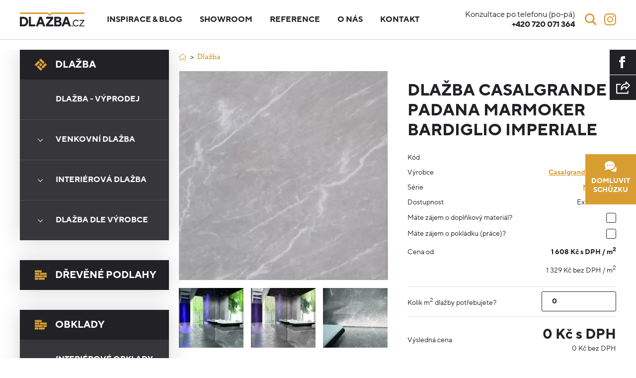

--- FILE ---
content_type: text/html; charset=UTF-8
request_url: https://www.dlazba.cz/produkty/dlazba-bardiglio-imperiale/
body_size: 21258
content:
<!doctype html>
<html class="no-js" lang="cs">
    <head><meta charset="utf-8"><script>if(navigator.userAgent.match(/MSIE|Internet Explorer/i)||navigator.userAgent.match(/Trident\/7\..*?rv:11/i)){var href=document.location.href;if(!href.match(/[?&]nowprocket/)){if(href.indexOf("?")==-1){if(href.indexOf("#")==-1){document.location.href=href+"?nowprocket=1"}else{document.location.href=href.replace("#","?nowprocket=1#")}}else{if(href.indexOf("#")==-1){document.location.href=href+"&nowprocket=1"}else{document.location.href=href.replace("#","&nowprocket=1#")}}}}</script><script>class RocketLazyLoadScripts{constructor(){this.v="1.2.5.1",this.triggerEvents=["keydown","mousedown","mousemove","touchmove","touchstart","touchend","wheel"],this.userEventHandler=this._triggerListener.bind(this),this.touchStartHandler=this._onTouchStart.bind(this),this.touchMoveHandler=this._onTouchMove.bind(this),this.touchEndHandler=this._onTouchEnd.bind(this),this.clickHandler=this._onClick.bind(this),this.interceptedClicks=[],this.interceptedClickListeners=[],this._interceptClickListeners(this),window.addEventListener("pageshow",e=>{this.persisted=e.persisted,this.everythingLoaded&&this._triggerLastFunctions()}),document.addEventListener("DOMContentLoaded",()=>{this._preconnect3rdParties()}),this.delayedScripts={normal:[],async:[],defer:[]},this.trash=[],this.allJQueries=[]}_addUserInteractionListener(e){if(document.hidden){e._triggerListener();return}this.triggerEvents.forEach(t=>window.addEventListener(t,e.userEventHandler,{passive:!0})),window.addEventListener("touchstart",e.touchStartHandler,{passive:!0}),window.addEventListener("mousedown",e.touchStartHandler),document.addEventListener("visibilitychange",e.userEventHandler)}_removeUserInteractionListener(){this.triggerEvents.forEach(e=>window.removeEventListener(e,this.userEventHandler,{passive:!0})),document.removeEventListener("visibilitychange",this.userEventHandler)}_onTouchStart(e){"HTML"!==e.target.tagName&&(window.addEventListener("touchend",this.touchEndHandler),window.addEventListener("mouseup",this.touchEndHandler),window.addEventListener("touchmove",this.touchMoveHandler,{passive:!0}),window.addEventListener("mousemove",this.touchMoveHandler),e.target.addEventListener("click",this.clickHandler),this._disableOtherEventListeners(e.target,!0),this._renameDOMAttribute(e.target,"onclick","rocket-onclick"),this._pendingClickStarted())}_onTouchMove(e){window.removeEventListener("touchend",this.touchEndHandler),window.removeEventListener("mouseup",this.touchEndHandler),window.removeEventListener("touchmove",this.touchMoveHandler,{passive:!0}),window.removeEventListener("mousemove",this.touchMoveHandler),e.target.removeEventListener("click",this.clickHandler),this._disableOtherEventListeners(e.target,!1),this._renameDOMAttribute(e.target,"rocket-onclick","onclick"),this._pendingClickFinished()}_onTouchEnd(){window.removeEventListener("touchend",this.touchEndHandler),window.removeEventListener("mouseup",this.touchEndHandler),window.removeEventListener("touchmove",this.touchMoveHandler,{passive:!0}),window.removeEventListener("mousemove",this.touchMoveHandler)}_onClick(e){e.target.removeEventListener("click",this.clickHandler),this._disableOtherEventListeners(e.target,!1),this._renameDOMAttribute(e.target,"rocket-onclick","onclick"),this.interceptedClicks.push(e),e.preventDefault(),e.stopPropagation(),e.stopImmediatePropagation(),this._pendingClickFinished()}_replayClicks(){window.removeEventListener("touchstart",this.touchStartHandler,{passive:!0}),window.removeEventListener("mousedown",this.touchStartHandler),this.interceptedClicks.forEach(e=>{e.target.dispatchEvent(new MouseEvent("click",{view:e.view,bubbles:!0,cancelable:!0}))})}_interceptClickListeners(e){EventTarget.prototype.addEventListenerBase=EventTarget.prototype.addEventListener,EventTarget.prototype.addEventListener=function(t,i,r){"click"!==t||e.windowLoaded||i===e.clickHandler||e.interceptedClickListeners.push({target:this,func:i,options:r}),(this||window).addEventListenerBase(t,i,r)}}_disableOtherEventListeners(e,t){this.interceptedClickListeners.forEach(i=>{i.target===e&&(t?e.removeEventListener("click",i.func,i.options):e.addEventListener("click",i.func,i.options))}),e.parentNode!==document.documentElement&&this._disableOtherEventListeners(e.parentNode,t)}_waitForPendingClicks(){return new Promise(e=>{this._isClickPending?this._pendingClickFinished=e:e()})}_pendingClickStarted(){this._isClickPending=!0}_pendingClickFinished(){this._isClickPending=!1}_renameDOMAttribute(e,t,i){e.hasAttribute&&e.hasAttribute(t)&&(event.target.setAttribute(i,event.target.getAttribute(t)),event.target.removeAttribute(t))}_triggerListener(){this._removeUserInteractionListener(this),"loading"===document.readyState?document.addEventListener("DOMContentLoaded",this._loadEverythingNow.bind(this)):this._loadEverythingNow()}_preconnect3rdParties(){let e=[];document.querySelectorAll("script[type=rocketlazyloadscript][data-rocket-src]").forEach(t=>{let i=t.getAttribute("data-rocket-src");if(i&&0!==i.indexOf("data:")){0===i.indexOf("//")&&(i=location.protocol+i);try{let r=new URL(i).origin;r!==location.origin&&e.push({src:r,crossOrigin:t.crossOrigin||"module"===t.getAttribute("data-rocket-type")})}catch(n){}}}),e=[...new Map(e.map(e=>[JSON.stringify(e),e])).values()],this._batchInjectResourceHints(e,"preconnect")}async _loadEverythingNow(){this.lastBreath=Date.now(),this._delayEventListeners(this),this._delayJQueryReady(this),this._handleDocumentWrite(),this._registerAllDelayedScripts(),this._preloadAllScripts(),await this._loadScriptsFromList(this.delayedScripts.normal),await this._loadScriptsFromList(this.delayedScripts.defer),await this._loadScriptsFromList(this.delayedScripts.async);try{await this._triggerDOMContentLoaded(),await this._pendingWebpackRequests(this),await this._triggerWindowLoad()}catch(e){console.error(e)}window.dispatchEvent(new Event("rocket-allScriptsLoaded")),this.everythingLoaded=!0,this._waitForPendingClicks().then(()=>{this._replayClicks()}),this._emptyTrash()}_registerAllDelayedScripts(){document.querySelectorAll("script[type=rocketlazyloadscript]").forEach(e=>{e.hasAttribute("data-rocket-src")?e.hasAttribute("async")&&!1!==e.async?this.delayedScripts.async.push(e):e.hasAttribute("defer")&&!1!==e.defer||"module"===e.getAttribute("data-rocket-type")?this.delayedScripts.defer.push(e):this.delayedScripts.normal.push(e):this.delayedScripts.normal.push(e)})}async _transformScript(e){if(await this._littleBreath(),!0===e.noModule&&"noModule"in HTMLScriptElement.prototype){e.setAttribute("data-rocket-status","skipped");return}return new Promise(t=>{let i;function r(){(i||e).setAttribute("data-rocket-status","executed"),t()}try{if(navigator.userAgent.indexOf("Firefox/")>0||""===navigator.vendor)i=document.createElement("script"),[...e.attributes].forEach(e=>{let t=e.nodeName;"type"!==t&&("data-rocket-type"===t&&(t="type"),"data-rocket-src"===t&&(t="src"),i.setAttribute(t,e.nodeValue))}),e.text&&(i.text=e.text),i.hasAttribute("src")?(i.addEventListener("load",r),i.addEventListener("error",function(){i.setAttribute("data-rocket-status","failed"),t()}),setTimeout(()=>{i.isConnected||t()},1)):(i.text=e.text,r()),e.parentNode.replaceChild(i,e);else{let n=e.getAttribute("data-rocket-type"),s=e.getAttribute("data-rocket-src");n?(e.type=n,e.removeAttribute("data-rocket-type")):e.removeAttribute("type"),e.addEventListener("load",r),e.addEventListener("error",function(){e.setAttribute("data-rocket-status","failed"),t()}),s?(e.removeAttribute("data-rocket-src"),e.src=s):e.src="data:text/javascript;base64,"+window.btoa(unescape(encodeURIComponent(e.text)))}}catch(a){e.setAttribute("data-rocket-status","failed"),t()}})}async _loadScriptsFromList(e){let t=e.shift();return t&&t.isConnected?(await this._transformScript(t),this._loadScriptsFromList(e)):Promise.resolve()}_preloadAllScripts(){this._batchInjectResourceHints([...this.delayedScripts.normal,...this.delayedScripts.defer,...this.delayedScripts.async],"preload")}_batchInjectResourceHints(e,t){var i=document.createDocumentFragment();e.forEach(e=>{let r=e.getAttribute&&e.getAttribute("data-rocket-src")||e.src;if(r){let n=document.createElement("link");n.href=r,n.rel=t,"preconnect"!==t&&(n.as="script"),e.getAttribute&&"module"===e.getAttribute("data-rocket-type")&&(n.crossOrigin=!0),e.crossOrigin&&(n.crossOrigin=e.crossOrigin),e.integrity&&(n.integrity=e.integrity),i.appendChild(n),this.trash.push(n)}}),document.head.appendChild(i)}_delayEventListeners(e){let t={};function i(i,r){return t[r].eventsToRewrite.indexOf(i)>=0&&!e.everythingLoaded?"rocket-"+i:i}function r(e,r){var n;!t[n=e]&&(t[n]={originalFunctions:{add:n.addEventListener,remove:n.removeEventListener},eventsToRewrite:[]},n.addEventListener=function(){arguments[0]=i(arguments[0],n),t[n].originalFunctions.add.apply(n,arguments)},n.removeEventListener=function(){arguments[0]=i(arguments[0],n),t[n].originalFunctions.remove.apply(n,arguments)}),t[e].eventsToRewrite.push(r)}function n(t,i){let r=t[i];t[i]=null,Object.defineProperty(t,i,{get:()=>r||function(){},set(n){e.everythingLoaded?r=n:t["rocket"+i]=r=n}})}r(document,"DOMContentLoaded"),r(window,"DOMContentLoaded"),r(window,"load"),r(window,"pageshow"),r(document,"readystatechange"),n(document,"onreadystatechange"),n(window,"onload"),n(window,"onpageshow")}_delayJQueryReady(e){let t;function i(t){return e.everythingLoaded?t:t.split(" ").map(e=>"load"===e||0===e.indexOf("load.")?"rocket-jquery-load":e).join(" ")}function r(r){if(r&&r.fn&&!e.allJQueries.includes(r)){r.fn.ready=r.fn.init.prototype.ready=function(t){return e.domReadyFired?t.bind(document)(r):document.addEventListener("rocket-DOMContentLoaded",()=>t.bind(document)(r)),r([])};let n=r.fn.on;r.fn.on=r.fn.init.prototype.on=function(){return this[0]===window&&("string"==typeof arguments[0]||arguments[0]instanceof String?arguments[0]=i(arguments[0]):"object"==typeof arguments[0]&&Object.keys(arguments[0]).forEach(e=>{let t=arguments[0][e];delete arguments[0][e],arguments[0][i(e)]=t})),n.apply(this,arguments),this},e.allJQueries.push(r)}t=r}r(window.jQuery),Object.defineProperty(window,"jQuery",{get:()=>t,set(e){r(e)}})}async _pendingWebpackRequests(e){let t=document.querySelector("script[data-webpack]");async function i(){return new Promise(e=>{t.addEventListener("load",e),t.addEventListener("error",e)})}t&&(await i(),await e._requestAnimFrame(),await e._pendingWebpackRequests(e))}async _triggerDOMContentLoaded(){this.domReadyFired=!0,await this._littleBreath(),document.dispatchEvent(new Event("rocket-readystatechange")),await this._littleBreath(),document.rocketonreadystatechange&&document.rocketonreadystatechange(),await this._littleBreath(),document.dispatchEvent(new Event("rocket-DOMContentLoaded")),await this._littleBreath(),window.dispatchEvent(new Event("rocket-DOMContentLoaded"))}async _triggerWindowLoad(){await this._littleBreath(),document.dispatchEvent(new Event("rocket-readystatechange")),await this._littleBreath(),document.rocketonreadystatechange&&document.rocketonreadystatechange(),await this._littleBreath(),window.dispatchEvent(new Event("rocket-load")),await this._littleBreath(),window.rocketonload&&window.rocketonload(),await this._littleBreath(),this.allJQueries.forEach(e=>e(window).trigger("rocket-jquery-load")),await this._littleBreath();let e=new Event("rocket-pageshow");e.persisted=this.persisted,window.dispatchEvent(e),await this._littleBreath(),window.rocketonpageshow&&window.rocketonpageshow({persisted:this.persisted}),this.windowLoaded=!0}_triggerLastFunctions(){document.onreadystatechange&&document.onreadystatechange(),window.onload&&window.onload(),window.onpageshow&&window.onpageshow({persisted:this.persisted})}_handleDocumentWrite(){let e=new Map;document.write=document.writeln=function(t){let i=document.currentScript;i||console.error("WPRocket unable to document.write this: "+t);let r=document.createRange(),n=i.parentElement,s=e.get(i);void 0===s&&(s=i.nextSibling,e.set(i,s));let a=document.createDocumentFragment();r.setStart(a,0),a.appendChild(r.createContextualFragment(t)),n.insertBefore(a,s)}}async _littleBreath(){Date.now()-this.lastBreath>45&&(await this._requestAnimFrame(),this.lastBreath=Date.now())}async _requestAnimFrame(){return document.hidden?new Promise(e=>setTimeout(e)):new Promise(e=>requestAnimationFrame(e))}_emptyTrash(){this.trash.forEach(e=>e.remove())}static run(){let e=new RocketLazyLoadScripts;e._addUserInteractionListener(e)}}RocketLazyLoadScripts.run();</script>
        
        <meta http-equiv="x-ua-compatible" content="ie=edge">
        <meta name="viewport" content="width=device-width, initial-scale=1">
        <meta name="apple-mobile-web-app-capable" content="yes" />
		
		<link rel="shortcut ico" href="https://www.dlazba.cz/favicon.ico">
        <!-- Place favicon.ico in the root directory -->

        
        <meta name="seznam-wmt" content="3SRDy5iWJoGoyQC0an9pycit8LN48jFk" />

        <!-- Google Tag Manager -->
        <script type="rocketlazyloadscript">(function(w,d,s,l,i){w[l]=w[l]||[];w[l].push({'gtm.start':
                    new Date().getTime(),event:'gtm.js'});var f=d.getElementsByTagName(s)[0],
                j=d.createElement(s),dl=l!='dataLayer'?'&l='+l:'';j.async=true;j.src=
                'https://www.googletagmanager.com/gtm.js?id='+i+dl;f.parentNode.insertBefore(j,f);
            })(window,document,'script','dataLayer','GTM-KRGC2TG');</script>
        <!-- End Google Tag Manager -->

        <meta name='robots' content='index, follow, max-image-preview:large, max-snippet:-1, max-video-preview:-1' />

            <script data-no-defer="1" data-ezscrex="false" data-cfasync="false" data-pagespeed-no-defer data-cookieconsent="ignore">
                var ctPublicFunctions = {"_ajax_nonce":"55d46278d4","_rest_nonce":"cbddae17b7","_ajax_url":"\/wp-admin\/admin-ajax.php","_rest_url":"https:\/\/www.dlazba.cz\/wp-json\/","data__cookies_type":"none","data__ajax_type":"rest","data__bot_detector_enabled":"1","data__frontend_data_log_enabled":1,"text__wait_for_decoding":"Decoding the contact data, let us a few seconds to finish. Anti-Spam by CleanTalk","cookiePrefix":"","wprocket_detected":true,"host_url":"www.dlazba.cz"}
            </script>
        
            <script data-no-defer="1" data-ezscrex="false" data-cfasync="false" data-pagespeed-no-defer data-cookieconsent="ignore">
                var ctPublic = {"_ajax_nonce":"55d46278d4","settings__forms__check_internal":"0","settings__forms__check_external":"0","settings__forms__force_protection":"0","settings__forms__search_test":"1","settings__data__bot_detector_enabled":"1","settings__comments__form_decoration":"0","settings__sfw__anti_crawler":0,"blog_home":"https:\/\/www.dlazba.cz\/","pixel__setting":"3","pixel__enabled":true,"pixel__url":"https:\/\/moderate3-v4.cleantalk.org\/pixel\/2b3e7dff033f1bec1b282ab2a2f14d74.gif","data__email_check_before_post":"1","data__email_check_exist_post":"1","data__cookies_type":"none","data__key_is_ok":true,"data__visible_fields_required":true,"wl_brandname":"Anti-Spam by CleanTalk","wl_brandname_short":"CleanTalk","ct_checkjs_key":205781806,"emailEncoderPassKey":"fb479e3ae2de4e597db4c92fd4f752b5","bot_detector_forms_excluded":"W10=","advancedCacheExists":true,"varnishCacheExists":false,"wc_ajax_add_to_cart":false}
            </script>
        
	<!-- This site is optimized with the Yoast SEO plugin v22.0 - https://yoast.com/wordpress/plugins/seo/ -->
	<title>Dlažba Casalgrande Padana Marmoker Bardiglio Imperiale - dlažba.cz</title>
	<meta name="description" content="Casalgrande Padana Marmoker (Bardiglio Imperiale) je kolekce, která zahrnuje celkem 34 barevných provedení imitujících přírodní mramor, onyx, travertin a další kameny. ✅" />
	<link rel="canonical" href="https://www.dlazba.cz/produkty/dlazba-bardiglio-imperiale/" />
	<meta property="og:locale" content="cs_CZ" />
	<meta property="og:type" content="article" />
	<meta property="og:title" content="Dlažba Casalgrande Padana Marmoker Bardiglio Imperiale - dlažba.cz" />
	<meta property="og:description" content="Casalgrande Padana Marmoker (Bardiglio Imperiale) je kolekce, která zahrnuje celkem 34 barevných provedení imitujících přírodní mramor, onyx, travertin a další kameny. ✅" />
	<meta property="og:url" content="https://www.dlazba.cz/produkty/dlazba-bardiglio-imperiale/" />
	<meta property="og:site_name" content="dlažba.cz" />
	<meta property="article:modified_time" content="2021-05-12T18:03:32+00:00" />
	<meta property="og:image" content="https://www.dlazba.cz/wp-content/uploads/2019/07/marmoker_min_bardiglio-imperiale.jpg" />
	<meta property="og:image:width" content="1000" />
	<meta property="og:image:height" content="2001" />
	<meta property="og:image:type" content="image/jpeg" />
	<meta name="twitter:card" content="summary_large_image" />
	<script type="application/ld+json" class="yoast-schema-graph">{"@context":"https://schema.org","@graph":[{"@type":"WebPage","@id":"https://www.dlazba.cz/produkty/dlazba-bardiglio-imperiale/","url":"https://www.dlazba.cz/produkty/dlazba-bardiglio-imperiale/","name":"Dlažba Casalgrande Padana Marmoker Bardiglio Imperiale - dlažba.cz","isPartOf":{"@id":"https://www.dlazba.cz/#website"},"primaryImageOfPage":{"@id":"https://www.dlazba.cz/produkty/dlazba-bardiglio-imperiale/#primaryimage"},"image":{"@id":"https://www.dlazba.cz/produkty/dlazba-bardiglio-imperiale/#primaryimage"},"thumbnailUrl":"https://www.dlazba.cz/wp-content/uploads/2019/07/marmoker_min_bardiglio-imperiale.jpg","datePublished":"2019-07-02T07:08:13+00:00","dateModified":"2021-05-12T18:03:32+00:00","description":"Casalgrande Padana Marmoker (Bardiglio Imperiale) je kolekce, která zahrnuje celkem 34 barevných provedení imitujících přírodní mramor, onyx, travertin a další kameny. ✅","breadcrumb":{"@id":"https://www.dlazba.cz/produkty/dlazba-bardiglio-imperiale/#breadcrumb"},"inLanguage":"cs","potentialAction":[{"@type":"ReadAction","target":["https://www.dlazba.cz/produkty/dlazba-bardiglio-imperiale/"]}]},{"@type":"ImageObject","inLanguage":"cs","@id":"https://www.dlazba.cz/produkty/dlazba-bardiglio-imperiale/#primaryimage","url":"https://www.dlazba.cz/wp-content/uploads/2019/07/marmoker_min_bardiglio-imperiale.jpg","contentUrl":"https://www.dlazba.cz/wp-content/uploads/2019/07/marmoker_min_bardiglio-imperiale.jpg","width":1000,"height":2001},{"@type":"BreadcrumbList","@id":"https://www.dlazba.cz/produkty/dlazba-bardiglio-imperiale/#breadcrumb","itemListElement":[{"@type":"ListItem","position":1,"name":"Domů","item":"https://www.dlazba.cz/"},{"@type":"ListItem","position":2,"name":"Produkty","item":"https://www.dlazba.cz/produkty/"},{"@type":"ListItem","position":3,"name":"Dlažba","item":"https://www.dlazba.cz/kategorie/dlazba/"},{"@type":"ListItem","position":4,"name":"Dlažba Casalgrande Padana Marmoker Bardiglio Imperiale"}]},{"@type":"WebSite","@id":"https://www.dlazba.cz/#website","url":"https://www.dlazba.cz/","name":"dlažba.cz","description":"Další web používající WordPress","potentialAction":[{"@type":"SearchAction","target":{"@type":"EntryPoint","urlTemplate":"https://www.dlazba.cz/?s={search_term_string}"},"query-input":"required name=search_term_string"}],"inLanguage":"cs"}]}</script>
	<!-- / Yoast SEO plugin. -->


<link rel='dns-prefetch' href='//moderate.cleantalk.org' />

<link rel="alternate" type="application/rss+xml" title="dlažba.cz &raquo; RSS zdroj" href="https://www.dlazba.cz/feed/" />
<link rel="alternate" type="application/rss+xml" title="dlažba.cz &raquo; RSS komentářů" href="https://www.dlazba.cz/comments/feed/" />
<link rel="alternate" type="application/rss+xml" title="dlažba.cz &raquo; RSS komentářů pro Dlažba Casalgrande Padana Marmoker Bardiglio Imperiale" href="https://www.dlazba.cz/produkty/dlazba-bardiglio-imperiale/feed/" />
<style id='safe-svg-svg-icon-style-inline-css' type='text/css'>
.safe-svg-cover{text-align:center}.safe-svg-cover .safe-svg-inside{display:inline-block;max-width:100%}.safe-svg-cover svg{height:100%;max-height:100%;max-width:100%;width:100%}

</style>
<style id='classic-theme-styles-inline-css' type='text/css'>
/*! This file is auto-generated */
.wp-block-button__link{color:#fff;background-color:#32373c;border-radius:9999px;box-shadow:none;text-decoration:none;padding:calc(.667em + 2px) calc(1.333em + 2px);font-size:1.125em}.wp-block-file__button{background:#32373c;color:#fff;text-decoration:none}
</style>
<style id='global-styles-inline-css' type='text/css'>
body{--wp--preset--color--black: #000000;--wp--preset--color--cyan-bluish-gray: #abb8c3;--wp--preset--color--white: #ffffff;--wp--preset--color--pale-pink: #f78da7;--wp--preset--color--vivid-red: #cf2e2e;--wp--preset--color--luminous-vivid-orange: #ff6900;--wp--preset--color--luminous-vivid-amber: #fcb900;--wp--preset--color--light-green-cyan: #7bdcb5;--wp--preset--color--vivid-green-cyan: #00d084;--wp--preset--color--pale-cyan-blue: #8ed1fc;--wp--preset--color--vivid-cyan-blue: #0693e3;--wp--preset--color--vivid-purple: #9b51e0;--wp--preset--gradient--vivid-cyan-blue-to-vivid-purple: linear-gradient(135deg,rgba(6,147,227,1) 0%,rgb(155,81,224) 100%);--wp--preset--gradient--light-green-cyan-to-vivid-green-cyan: linear-gradient(135deg,rgb(122,220,180) 0%,rgb(0,208,130) 100%);--wp--preset--gradient--luminous-vivid-amber-to-luminous-vivid-orange: linear-gradient(135deg,rgba(252,185,0,1) 0%,rgba(255,105,0,1) 100%);--wp--preset--gradient--luminous-vivid-orange-to-vivid-red: linear-gradient(135deg,rgba(255,105,0,1) 0%,rgb(207,46,46) 100%);--wp--preset--gradient--very-light-gray-to-cyan-bluish-gray: linear-gradient(135deg,rgb(238,238,238) 0%,rgb(169,184,195) 100%);--wp--preset--gradient--cool-to-warm-spectrum: linear-gradient(135deg,rgb(74,234,220) 0%,rgb(151,120,209) 20%,rgb(207,42,186) 40%,rgb(238,44,130) 60%,rgb(251,105,98) 80%,rgb(254,248,76) 100%);--wp--preset--gradient--blush-light-purple: linear-gradient(135deg,rgb(255,206,236) 0%,rgb(152,150,240) 100%);--wp--preset--gradient--blush-bordeaux: linear-gradient(135deg,rgb(254,205,165) 0%,rgb(254,45,45) 50%,rgb(107,0,62) 100%);--wp--preset--gradient--luminous-dusk: linear-gradient(135deg,rgb(255,203,112) 0%,rgb(199,81,192) 50%,rgb(65,88,208) 100%);--wp--preset--gradient--pale-ocean: linear-gradient(135deg,rgb(255,245,203) 0%,rgb(182,227,212) 50%,rgb(51,167,181) 100%);--wp--preset--gradient--electric-grass: linear-gradient(135deg,rgb(202,248,128) 0%,rgb(113,206,126) 100%);--wp--preset--gradient--midnight: linear-gradient(135deg,rgb(2,3,129) 0%,rgb(40,116,252) 100%);--wp--preset--font-size--small: 13px;--wp--preset--font-size--medium: 20px;--wp--preset--font-size--large: 36px;--wp--preset--font-size--x-large: 42px;--wp--preset--spacing--20: 0.44rem;--wp--preset--spacing--30: 0.67rem;--wp--preset--spacing--40: 1rem;--wp--preset--spacing--50: 1.5rem;--wp--preset--spacing--60: 2.25rem;--wp--preset--spacing--70: 3.38rem;--wp--preset--spacing--80: 5.06rem;--wp--preset--shadow--natural: 6px 6px 9px rgba(0, 0, 0, 0.2);--wp--preset--shadow--deep: 12px 12px 50px rgba(0, 0, 0, 0.4);--wp--preset--shadow--sharp: 6px 6px 0px rgba(0, 0, 0, 0.2);--wp--preset--shadow--outlined: 6px 6px 0px -3px rgba(255, 255, 255, 1), 6px 6px rgba(0, 0, 0, 1);--wp--preset--shadow--crisp: 6px 6px 0px rgba(0, 0, 0, 1);}:where(.is-layout-flex){gap: 0.5em;}:where(.is-layout-grid){gap: 0.5em;}body .is-layout-flow > .alignleft{float: left;margin-inline-start: 0;margin-inline-end: 2em;}body .is-layout-flow > .alignright{float: right;margin-inline-start: 2em;margin-inline-end: 0;}body .is-layout-flow > .aligncenter{margin-left: auto !important;margin-right: auto !important;}body .is-layout-constrained > .alignleft{float: left;margin-inline-start: 0;margin-inline-end: 2em;}body .is-layout-constrained > .alignright{float: right;margin-inline-start: 2em;margin-inline-end: 0;}body .is-layout-constrained > .aligncenter{margin-left: auto !important;margin-right: auto !important;}body .is-layout-constrained > :where(:not(.alignleft):not(.alignright):not(.alignfull)){max-width: var(--wp--style--global--content-size);margin-left: auto !important;margin-right: auto !important;}body .is-layout-constrained > .alignwide{max-width: var(--wp--style--global--wide-size);}body .is-layout-flex{display: flex;}body .is-layout-flex{flex-wrap: wrap;align-items: center;}body .is-layout-flex > *{margin: 0;}body .is-layout-grid{display: grid;}body .is-layout-grid > *{margin: 0;}:where(.wp-block-columns.is-layout-flex){gap: 2em;}:where(.wp-block-columns.is-layout-grid){gap: 2em;}:where(.wp-block-post-template.is-layout-flex){gap: 1.25em;}:where(.wp-block-post-template.is-layout-grid){gap: 1.25em;}.has-black-color{color: var(--wp--preset--color--black) !important;}.has-cyan-bluish-gray-color{color: var(--wp--preset--color--cyan-bluish-gray) !important;}.has-white-color{color: var(--wp--preset--color--white) !important;}.has-pale-pink-color{color: var(--wp--preset--color--pale-pink) !important;}.has-vivid-red-color{color: var(--wp--preset--color--vivid-red) !important;}.has-luminous-vivid-orange-color{color: var(--wp--preset--color--luminous-vivid-orange) !important;}.has-luminous-vivid-amber-color{color: var(--wp--preset--color--luminous-vivid-amber) !important;}.has-light-green-cyan-color{color: var(--wp--preset--color--light-green-cyan) !important;}.has-vivid-green-cyan-color{color: var(--wp--preset--color--vivid-green-cyan) !important;}.has-pale-cyan-blue-color{color: var(--wp--preset--color--pale-cyan-blue) !important;}.has-vivid-cyan-blue-color{color: var(--wp--preset--color--vivid-cyan-blue) !important;}.has-vivid-purple-color{color: var(--wp--preset--color--vivid-purple) !important;}.has-black-background-color{background-color: var(--wp--preset--color--black) !important;}.has-cyan-bluish-gray-background-color{background-color: var(--wp--preset--color--cyan-bluish-gray) !important;}.has-white-background-color{background-color: var(--wp--preset--color--white) !important;}.has-pale-pink-background-color{background-color: var(--wp--preset--color--pale-pink) !important;}.has-vivid-red-background-color{background-color: var(--wp--preset--color--vivid-red) !important;}.has-luminous-vivid-orange-background-color{background-color: var(--wp--preset--color--luminous-vivid-orange) !important;}.has-luminous-vivid-amber-background-color{background-color: var(--wp--preset--color--luminous-vivid-amber) !important;}.has-light-green-cyan-background-color{background-color: var(--wp--preset--color--light-green-cyan) !important;}.has-vivid-green-cyan-background-color{background-color: var(--wp--preset--color--vivid-green-cyan) !important;}.has-pale-cyan-blue-background-color{background-color: var(--wp--preset--color--pale-cyan-blue) !important;}.has-vivid-cyan-blue-background-color{background-color: var(--wp--preset--color--vivid-cyan-blue) !important;}.has-vivid-purple-background-color{background-color: var(--wp--preset--color--vivid-purple) !important;}.has-black-border-color{border-color: var(--wp--preset--color--black) !important;}.has-cyan-bluish-gray-border-color{border-color: var(--wp--preset--color--cyan-bluish-gray) !important;}.has-white-border-color{border-color: var(--wp--preset--color--white) !important;}.has-pale-pink-border-color{border-color: var(--wp--preset--color--pale-pink) !important;}.has-vivid-red-border-color{border-color: var(--wp--preset--color--vivid-red) !important;}.has-luminous-vivid-orange-border-color{border-color: var(--wp--preset--color--luminous-vivid-orange) !important;}.has-luminous-vivid-amber-border-color{border-color: var(--wp--preset--color--luminous-vivid-amber) !important;}.has-light-green-cyan-border-color{border-color: var(--wp--preset--color--light-green-cyan) !important;}.has-vivid-green-cyan-border-color{border-color: var(--wp--preset--color--vivid-green-cyan) !important;}.has-pale-cyan-blue-border-color{border-color: var(--wp--preset--color--pale-cyan-blue) !important;}.has-vivid-cyan-blue-border-color{border-color: var(--wp--preset--color--vivid-cyan-blue) !important;}.has-vivid-purple-border-color{border-color: var(--wp--preset--color--vivid-purple) !important;}.has-vivid-cyan-blue-to-vivid-purple-gradient-background{background: var(--wp--preset--gradient--vivid-cyan-blue-to-vivid-purple) !important;}.has-light-green-cyan-to-vivid-green-cyan-gradient-background{background: var(--wp--preset--gradient--light-green-cyan-to-vivid-green-cyan) !important;}.has-luminous-vivid-amber-to-luminous-vivid-orange-gradient-background{background: var(--wp--preset--gradient--luminous-vivid-amber-to-luminous-vivid-orange) !important;}.has-luminous-vivid-orange-to-vivid-red-gradient-background{background: var(--wp--preset--gradient--luminous-vivid-orange-to-vivid-red) !important;}.has-very-light-gray-to-cyan-bluish-gray-gradient-background{background: var(--wp--preset--gradient--very-light-gray-to-cyan-bluish-gray) !important;}.has-cool-to-warm-spectrum-gradient-background{background: var(--wp--preset--gradient--cool-to-warm-spectrum) !important;}.has-blush-light-purple-gradient-background{background: var(--wp--preset--gradient--blush-light-purple) !important;}.has-blush-bordeaux-gradient-background{background: var(--wp--preset--gradient--blush-bordeaux) !important;}.has-luminous-dusk-gradient-background{background: var(--wp--preset--gradient--luminous-dusk) !important;}.has-pale-ocean-gradient-background{background: var(--wp--preset--gradient--pale-ocean) !important;}.has-electric-grass-gradient-background{background: var(--wp--preset--gradient--electric-grass) !important;}.has-midnight-gradient-background{background: var(--wp--preset--gradient--midnight) !important;}.has-small-font-size{font-size: var(--wp--preset--font-size--small) !important;}.has-medium-font-size{font-size: var(--wp--preset--font-size--medium) !important;}.has-large-font-size{font-size: var(--wp--preset--font-size--large) !important;}.has-x-large-font-size{font-size: var(--wp--preset--font-size--x-large) !important;}
.wp-block-navigation a:where(:not(.wp-element-button)){color: inherit;}
:where(.wp-block-post-template.is-layout-flex){gap: 1.25em;}:where(.wp-block-post-template.is-layout-grid){gap: 1.25em;}
:where(.wp-block-columns.is-layout-flex){gap: 2em;}:where(.wp-block-columns.is-layout-grid){gap: 2em;}
.wp-block-pullquote{font-size: 1.5em;line-height: 1.6;}
</style>
<link rel='stylesheet' id='ct_public_css-css' href='https://www.dlazba.cz/wp-content/plugins/cleantalk-spam-protect/css/cleantalk-public.min.css?ver=6.49' type='text/css' media='all' />
<link rel='stylesheet' id='ct_email_decoder_css-css' href='https://www.dlazba.cz/wp-content/plugins/cleantalk-spam-protect/css/cleantalk-email-decoder.min.css?ver=6.49' type='text/css' media='all' />
<link data-minify="1" rel='stylesheet' id='taxonomy-image-plugin-public-css' href='https://www.dlazba.cz/wp-content/cache/min/1/wp-content/plugins/taxonomy-images/css/style.css?ver=1761307316' type='text/css' media='screen' />
<link data-minify="1" rel='stylesheet' id='main-css' href='https://www.dlazba.cz/wp-content/cache/min/1/wp-content/themes/starter-theme-master/static/styles/style.min.css?ver=1761307316' type='text/css' media='all' />
<link data-minify="1" rel='stylesheet' id='newsletter-css' href='https://www.dlazba.cz/wp-content/cache/min/1/wp-content/plugins/newsletter/style.css?ver=1761307316' type='text/css' media='all' />
<script type="text/javascript" data-pagespeed-no-defer src="https://www.dlazba.cz/wp-content/plugins/cleantalk-spam-protect/js/apbct-public-bundle.min.js?ver=6.49" id="ct_public_functions-js" defer></script>
<script type="rocketlazyloadscript" data-minify="1" data-rocket-type="text/javascript" data-rocket-src="https://www.dlazba.cz/wp-content/cache/min/1/ct-bot-detector-wrapper.js?ver=1761307316" id="ct_bot_detector-js" defer="defer" data-wp-strategy="defer"></script>
<script type="rocketlazyloadscript" data-rocket-type="text/javascript" data-rocket-src="https://www.dlazba.cz/wp-includes/js/jquery/jquery.min.js?ver=3.7.1" id="jquery-core-js"></script>
<script type="rocketlazyloadscript" data-rocket-type="text/javascript" data-rocket-src="https://www.dlazba.cz/wp-includes/js/jquery/jquery-migrate.min.js?ver=3.4.1" id="jquery-migrate-js" defer></script>
<link rel="https://api.w.org/" href="https://www.dlazba.cz/wp-json/" /><link rel="alternate" type="application/json" href="https://www.dlazba.cz/wp-json/wp/v2/products/962" /><link rel="EditURI" type="application/rsd+xml" title="RSD" href="https://www.dlazba.cz/xmlrpc.php?rsd" />
<link rel='shortlink' href='https://www.dlazba.cz/?p=962' />
<link rel="alternate" type="application/json+oembed" href="https://www.dlazba.cz/wp-json/oembed/1.0/embed?url=https%3A%2F%2Fwww.dlazba.cz%2Fprodukty%2Fdlazba-bardiglio-imperiale%2F" />
<link rel="alternate" type="text/xml+oembed" href="https://www.dlazba.cz/wp-json/oembed/1.0/embed?url=https%3A%2F%2Fwww.dlazba.cz%2Fprodukty%2Fdlazba-bardiglio-imperiale%2F&#038;format=xml" />
<noscript><style id="rocket-lazyload-nojs-css">.rll-youtube-player, [data-lazy-src]{display:none !important;}</style></noscript>
    </head>
    <body class="product-template-default single single-product postid-962">
        <!-- Google Tag Manager (noscript) -->
        <noscript><iframe src="https://www.googletagmanager.com/ns.html?id=GTM-KRGC2TG"
                          height="0" width="0" style="display:none;visibility:hidden"></iframe></noscript>
        <!-- End Google Tag Manager (noscript) -->

        <div id="consultation" class="popup-consultation popup" style="display: none;">
            <h2 class="popup-consultation__title">
                Domluvte si individuální<br>
                konzultaci v showroomu
            </h2>

            <h3 class="popup-consultation__subtitle">Vyberte prosím preferovaný termín</h3>

            
<div class="wpcf7 no-js" id="wpcf7-f4414-p962-o1" lang="cs-CZ" dir="ltr">
<div class="screen-reader-response"><p role="status" aria-live="polite" aria-atomic="true"></p> <ul></ul></div>
<form action="/produkty/dlazba-bardiglio-imperiale/#wpcf7-f4414-p962-o1" method="post" class="wpcf7-form init popup-consultation__form form" aria-label="Kontaktní formulář" novalidate="novalidate" data-status="init">
<div style="display: none;">
<input type="hidden" name="_wpcf7" value="4414" />
<input type="hidden" name="_wpcf7_version" value="5.8.7" />
<input type="hidden" name="_wpcf7_locale" value="cs_CZ" />
<input type="hidden" name="_wpcf7_unit_tag" value="wpcf7-f4414-p962-o1" />
<input type="hidden" name="_wpcf7_container_post" value="962" />
<input type="hidden" name="_wpcf7_posted_data_hash" value="" />
</div>
<div style="display: none">
  <span id="wpcf7-694d0e78856f8-wrapper" class="wpcf7-form-control-wrap as-name-wrap" ><label for="wpcf7-694d0e78856f8-field" class="hp-message">Ponechte toto pole prázdné.</label><input id="wpcf7-694d0e78856f8-field"  class="wpcf7-form-control wpcf7-text" type="text" name="as-name" value="" size="40" tabindex="-1" autocomplete="new-password" /></span>
  <span id="wpcf7-694d0e7885731-wrapper" class="wpcf7-form-control-wrap as-email-wrap" ><label for="wpcf7-694d0e7885731-field" class="hp-message">Ponechte toto pole prázdné.</label><input id="wpcf7-694d0e7885731-field"  class="wpcf7-form-control wpcf7-text" type="text" name="as-email" value="" size="40" tabindex="-1" autocomplete="new-password" /></span>
  <span id="wpcf7-694d0e788575c-wrapper" class="wpcf7-form-control-wrap as-message-wrap" ><label for="wpcf7-694d0e788575c-field" class="hp-message">Ponechte toto pole prázdné.</label><input id="wpcf7-694d0e788575c-field"  class="wpcf7-form-control wpcf7-text" type="text" name="as-message" value="" size="40" tabindex="-1" autocomplete="new-password" /></span>
</div>

<table>
                    <tbody>

<tr class="form__row">
                            <td class="form__cell">
<div class="form__input-wrapper">
<span class="wpcf7-form-control-wrap" data-name="termin"><input size="40" class="wpcf7-form-control wpcf7-text wpcf7-validates-as-required form__input" readonly="readonly" autocomplete="off" aria-required="true" aria-invalid="false" placeholder="Vyberte termín*" value="" type="text" name="termin" /></span>
<svg xmlns="http://www.w3.org/2000/svg" width="23.999" height="22" viewBox="0 0 23.999 22" class="form__svg">
  <path id="ico-calendar" d="M383,390H359V371h4v-3h4v3h8v-3h4v3h4v19Zm-23-15v14h22V375Zm0-3v2h22v-2Zm16-3h0v2h2v-2h-2Zm-12,0h0v2h2v-2h-2Zm11,17h-1.031v-6.265A6.6,6.6,0,0,1,372,380.894v-.929A4.736,4.736,0,0,0,374.335,378H375v8Zm-6.831,0a2.5,2.5,0,0,1-2.669-2.206l1.031-.128c.221,1.021.774,1.538,1.644,1.538a1.647,1.647,0,0,0,1.731-1.634,1.5,1.5,0,0,0-1.649-1.509,3.057,3.057,0,0,0-.724.094l.114-.843c.075.007.154.012.236.012.792,0,1.644-.41,1.644-1.31a1.263,1.263,0,0,0-1.375-1.224,1.475,1.475,0,0,0-1.518,1.41l-1.032-.171A2.408,2.408,0,0,1,368.129,378a2.226,2.226,0,0,1,2.459,2.035,1.7,1.7,0,0,1-1.158,1.586,1.854,1.854,0,0,1,1.57,1.928A2.6,2.6,0,0,1,368.168,386Z" transform="translate(-359 -367.999)"/>
</svg>
<div class="form__datepicker datepicker">
            <div class="datepicker__init"></div>
        </div>
</div>
</td>
                            <td class="form__cell">
<div class="form__input-wrapper">
<span class="wpcf7-form-control-wrap" data-name="cas"><input size="40" class="wpcf7-form-control wpcf7-text wpcf7-validates-as-required form__input" readonly="readonly" autocomplete="off" aria-required="true" aria-invalid="false" placeholder="Zvolte čas*" value="" type="text" name="cas" /></span>
<svg xmlns="http://www.w3.org/2000/svg" width="24" height="23.999" viewBox="0 0 24 23.999" class="form__svg">
  <path id="ico-cas" d="M681,391a12,12,0,1,1,8.485-3.514A11.923,11.923,0,0,1,681,391Zm0-23a11,11,0,1,0,11,11A11.013,11.013,0,0,0,681,368Zm6,12h-7v-9h1v8h6v1Z" transform="translate(-669 -367)" />
</svg>
<div class="form__timepicker timepicker">
            <button class="timepicker__button timepicker__minus">
                <svg xmlns="http://www.w3.org/2000/svg" width="13.005" height="1" viewBox="0 0 13.005 1">
                    <path id="ico-menu-minus" d="M476.007,470.988l0-1H463v1Z" transform="translate(-463.003 -469.988)"/>
                </svg>
            </button>
            
            <span class="timepicker__value">00:00</span>
            
            <button class="timepicker__button timepicker__plus">
                <svg xmlns="http://www.w3.org/2000/svg" width="13.01" height="13.006" viewBox="0 0 13.01 13.006">
                    <path id="ico-menu-plus" d="M680,477v-6h-6v-1h6v-6h1v6h6.013v1H681v6Z" transform="translate(-674 -463.999)" />
                </svg>
            </button>
        </div>
</div>
</td>
                        </tr>


                        <tr class="form__row">
                            <td class="form__cell"><span class="wpcf7-form-control-wrap" data-name="jmeno"><input size="40" class="wpcf7-form-control wpcf7-text wpcf7-validates-as-required form__input" autocomplete="off" aria-required="true" aria-invalid="false" placeholder="Vaše jméno*" value="" type="text" name="jmeno" /></span></td>
                            <td class="form__cell"><span class="wpcf7-form-control-wrap" data-name="telefon"><input size="40" class="wpcf7-form-control wpcf7-text wpcf7-validates-as-required form__input" autocomplete="off" aria-required="true" aria-invalid="false" placeholder="Telefon*" value="" type="text" name="telefon" /></span></td>
                        </tr>


                        <tr class="form__row">
                            <td class="form__cell" colspan="2"><button type="submit" class="form__submit button button--primary wpcf7-form-control wpcf7-submit">Odeslat <svg xmlns="http://www.w3.org/2000/svg" width="220" height="50" viewBox="0 0 220 50" preserveAspectRatio="none" class="button__background svg">
                                    <g id="Path_41" data-name="Path 41" transform="translate(-29.5 1)">
                                        <path d="M249.5-1h-103l-7,5-7-5H29.5V49h220Z" stroke="none"/>
                                        <path d="M 30.5 0 L 30.5 48 L 248.5 48 L 248.5 0 L 146.8204650878906 0 L 140.0812530517578 4.813720703125 L 139.5 5.228916168212891 L 138.9187469482422 4.813720703125 L 132.1795349121094 0 L 30.5 0 M 29.5 -1 L 132.5 -1 L 139.5 4 L 146.5 -1 L 249.5 -1 L 249.5 49 L 29.5 49 L 29.5 -1 Z" stroke="none" id="border"/>
                                    </g>
                                </svg></button></td>
<td class="form__cell"></td>
                        </tr>
                    </tbody>
                </table><input type="hidden" id="ct_checkjs_cf7_f79921bbae40a577928b76d2fc3edc2a" name="ct_checkjs_cf7" value="0" /><label class="apbct_special_field" id="apbct_label_id70662" for="apbct__email_id__wp_contact_form_7_70662">70662</label><input
            id="apbct__email_id__wp_contact_form_7_70662"
            class="apbct_special_field apbct__email_id__wp_contact_form_7"
            name="apbct__email_id__wp_contact_form_7_70662"
            type="text" size="30" maxlength="200" autocomplete="off"
            value="70662" apbct_event_id="70662"
            /><input id="apbct_event_id_wp_contact_form_7_70662"
                class="apbct_special_field" name="apbct_event_id" type="hidden" value="70662" /><div class="wpcf7-response-output" aria-hidden="true"></div>
</form>
</div>

        </div>

        <div id="help" class="popup-help popup" style="display: none;">
            <div class="popup-help__row grid__row">
                <div class="popup-help__cell grid__cell"></div>

                <div class="popup-help__cell grid__cell">
                    <h2 class="popup-help__title">
                        NEDAŘÍ SE VÁM VYBRAT?
                    </h2>

                    <p>Zastavte se u nás v showroomu v <a href="https://www.dlazba.cz/kontakt" target="_blank"><strong>Jesenici u Prahy</strong></a>, připravíme vám <strong>nabídku na míru</strong>. <strong>Vizualizace interiéru</strong> je <strong>zdarma</strong>. Nebo nám pošlete nezávazný dotaz. Obratem se vám ozveme. </p>

                    
<div class="wpcf7 no-js" id="wpcf7-f4415-p962-o2" lang="cs-CZ" dir="ltr">
<div class="screen-reader-response"><p role="status" aria-live="polite" aria-atomic="true"></p> <ul></ul></div>
<form action="/produkty/dlazba-bardiglio-imperiale/#wpcf7-f4415-p962-o2" method="post" class="wpcf7-form init popup-help__form form" aria-label="Kontaktní formulář" novalidate="novalidate" data-status="init">
<div style="display: none;">
<input type="hidden" name="_wpcf7" value="4415" />
<input type="hidden" name="_wpcf7_version" value="5.8.7" />
<input type="hidden" name="_wpcf7_locale" value="cs_CZ" />
<input type="hidden" name="_wpcf7_unit_tag" value="wpcf7-f4415-p962-o2" />
<input type="hidden" name="_wpcf7_container_post" value="962" />
<input type="hidden" name="_wpcf7_posted_data_hash" value="" />
</div>
<div style="display: none">
  <span id="wpcf7-694d0e7885c11-wrapper" class="wpcf7-form-control-wrap as-name-wrap" ><label for="wpcf7-694d0e7885c11-field" class="hp-message">Ponechte toto pole prázdné.</label><input id="wpcf7-694d0e7885c11-field"  class="wpcf7-form-control wpcf7-text" type="text" name="as-name" value="" size="40" tabindex="-1" autocomplete="new-password" /></span>
  <span id="wpcf7-694d0e7885c3d-wrapper" class="wpcf7-form-control-wrap as-email-wrap" ><label for="wpcf7-694d0e7885c3d-field" class="hp-message">Ponechte toto pole prázdné.</label><input id="wpcf7-694d0e7885c3d-field"  class="wpcf7-form-control wpcf7-text" type="text" name="as-email" value="" size="40" tabindex="-1" autocomplete="new-password" /></span>
  <span id="wpcf7-694d0e7885c64-wrapper" class="wpcf7-form-control-wrap as-message-wrap" ><label for="wpcf7-694d0e7885c64-field" class="hp-message">Ponechte toto pole prázdné.</label><input id="wpcf7-694d0e7885c64-field"  class="wpcf7-form-control wpcf7-text" type="text" name="as-message" value="" size="40" tabindex="-1" autocomplete="new-password" /></span>
</div>

<table>
                    <tbody>
                        <tr class="form__row">
                            <td class="form__cell" colspan="2"><span class="wpcf7-form-control-wrap" data-name="jmeno"><input size="40" class="wpcf7-form-control wpcf7-text wpcf7-validates-as-required form__input" autocomplete="off" aria-required="true" aria-invalid="false" placeholder="Vaše jméno*" value="" type="text" name="jmeno" /></span></td>
                            <td class="form__cell"></td>
                        </tr>

                        <tr class="form__row">
                            <td class="form__cell"><span class="wpcf7-form-control-wrap" data-name="email"><input size="40" class="wpcf7-form-control wpcf7-email wpcf7-validates-as-required wpcf7-text wpcf7-validates-as-email form__input" autocomplete="off" aria-required="true" aria-invalid="false" placeholder="Váš e-mail*" value="" type="email" name="email" /></span></td>
                            <td class="form__cell"><span class="wpcf7-form-control-wrap" data-name="telefon"><input size="40" class="wpcf7-form-control wpcf7-text wpcf7-validates-as-required form__input" autocomplete="off" aria-required="true" aria-invalid="false" placeholder="Telefon*" value="" type="text" name="telefon" /></span></td>
                        </tr>

                        <tr class="form__row">
                            <td class="form__cell" colspan="2"><span class="wpcf7-form-control-wrap" data-name="zprava"><textarea cols="40" rows="10" class="wpcf7-form-control wpcf7-textarea wpcf7-validates-as-required form__input form__textarea" aria-required="true" aria-invalid="false" placeholder="Vaše zpráva" name="zprava"></textarea></span></td>
                            <td class="form__cell"></td>
                        </tr>

                        <tr class="form__row">
                            <td class="form__cell" colspan="2"><button type="submit" class="form__submit button button--primary">Odeslat <svg xmlns="http://www.w3.org/2000/svg" width="220" height="50" viewBox="0 0 220 50" preserveAspectRatio="none" class="button__background svg">
                                    <g id="Path_41" data-name="Path 41" transform="translate(-29.5 1)">
                                        <path d="M249.5-1h-103l-7,5-7-5H29.5V49h220Z" stroke="none"/>
                                        <path d="M 30.5 0 L 30.5 48 L 248.5 48 L 248.5 0 L 146.8204650878906 0 L 140.0812530517578 4.813720703125 L 139.5 5.228916168212891 L 138.9187469482422 4.813720703125 L 132.1795349121094 0 L 30.5 0 M 29.5 -1 L 132.5 -1 L 139.5 4 L 146.5 -1 L 249.5 -1 L 249.5 49 L 29.5 49 L 29.5 -1 Z" stroke="none" id="border"/>
                                    </g>
                                </svg></button></td>
<td class="form__cell"></td>
                        </tr>
                    </tbody>
                </table><input type="hidden" id="ct_checkjs_cf7_9f61408e3afb633e50cdf1b20de6f466" name="ct_checkjs_cf7" value="0" /><label class="apbct_special_field" id="apbct_label_id17019" for="apbct__email_id__wp_contact_form_7_17019">17019</label><input
            id="apbct__email_id__wp_contact_form_7_17019"
            class="apbct_special_field apbct__email_id__wp_contact_form_7"
            name="apbct__email_id__wp_contact_form_7_17019"
            type="text" size="30" maxlength="200" autocomplete="off"
            value="17019" apbct_event_id="17019"
            /><input id="apbct_event_id_wp_contact_form_7_17019"
                class="apbct_special_field" name="apbct_event_id" type="hidden" value="17019" /><div class="wpcf7-response-output" aria-hidden="true"></div>
</form>
</div>

                </div>
            </div>
        </div>


        <div id="inquery" class="popup" style="display: none;">
    <h2 class="popup__title">
        Nezávazná poptávka na
        <strong id="popupProductTitle"></strong>
    </h2>
    <div class="popup__steps steps">
        <ul>
            <li>
                <div>
                    <h3>
                        Úspěšně jste vybrali podlahu.
                    </h3>

                    <p>Níže prosím vyplňte své osobní údaje, poptávku odešlete a my se Vám ozveme.</p>
                </div>
            </li>

            <li>
                <div>
                    <h3>
                        Poptávka je NEZÁVAZNÁ.
                    </h3>

                    <p>Finální cenu a veškeré podmínky s Vámi dojednáme osobně!</p>
                </div>
            </li>

            <li>
                <div>
                    <h3>
                        V rámci další komunikace s Vámi vyřešíme vše potřebné.
                    </h3>

                    <p>Dopravu, případnou prohlídku prostor, vlastní pokládku apod.</p>
                </div>
            </li>
        </ul>
    </div>

    
<div class="wpcf7 no-js" id="wpcf7-f158-p962-o3" lang="cs-CZ" dir="ltr">
<div class="screen-reader-response"><p role="status" aria-live="polite" aria-atomic="true"></p> <ul></ul></div>
<form action="/produkty/dlazba-bardiglio-imperiale/#wpcf7-f158-p962-o3" method="post" class="wpcf7-form init content__form form" aria-label="Kontaktní formulář" novalidate="novalidate" data-status="init">
<div style="display: none;">
<input type="hidden" name="_wpcf7" value="158" />
<input type="hidden" name="_wpcf7_version" value="5.8.7" />
<input type="hidden" name="_wpcf7_locale" value="cs_CZ" />
<input type="hidden" name="_wpcf7_unit_tag" value="wpcf7-f158-p962-o3" />
<input type="hidden" name="_wpcf7_container_post" value="962" />
<input type="hidden" name="_wpcf7_posted_data_hash" value="" />
</div>
<div style="display: none">
  <span id="wpcf7-694d0e78861fe-wrapper" class="wpcf7-form-control-wrap as-name-wrap" ><label for="wpcf7-694d0e78861fe-field" class="hp-message">Ponechte toto pole prázdné.</label><input id="wpcf7-694d0e78861fe-field"  class="wpcf7-form-control wpcf7-text" type="text" name="as-name" value="" size="40" tabindex="-1" autocomplete="new-password" /></span>
  <span id="wpcf7-694d0e788623e-wrapper" class="wpcf7-form-control-wrap as-email-wrap" ><label for="wpcf7-694d0e788623e-field" class="hp-message">Ponechte toto pole prázdné.</label><input id="wpcf7-694d0e788623e-field"  class="wpcf7-form-control wpcf7-text" type="text" name="as-email" value="" size="40" tabindex="-1" autocomplete="new-password" /></span>
  <span id="wpcf7-694d0e788628e-wrapper" class="wpcf7-form-control-wrap as-message-wrap" ><label for="wpcf7-694d0e788628e-field" class="hp-message">Ponechte toto pole prázdné.</label><input id="wpcf7-694d0e788628e-field"  class="wpcf7-form-control wpcf7-text" type="text" name="as-message" value="" size="40" tabindex="-1" autocomplete="new-password" /></span>
</div>

<span class="wpcf7-form-control-wrap hidden_additional_materials" data-name="hidden_additional_materials"><input type="hidden" name="hidden_additional_materials" size="40" class="wpcf7-form-control wpcf7-hidden wpcf7dtx wpcf7dtx-hidden" aria-invalid="false" value="Ne" autocomplete="off" /></span>
<span class="wpcf7-form-control-wrap hidden_laying_tiles" data-name="hidden_laying_tiles"><input type="hidden" name="hidden_laying_tiles" size="40" class="wpcf7-form-control wpcf7-hidden wpcf7dtx wpcf7dtx-hidden" aria-invalid="false" value="Ne" autocomplete="off" /></span>
<span class="wpcf7-form-control-wrap hidden_laying_tiles_label" data-name="hidden_laying_tiles_label"><input type="hidden" name="hidden_laying_tiles_label" size="40" class="wpcf7-form-control wpcf7-hidden wpcf7dtx wpcf7dtx-hidden" aria-invalid="false" autocomplete="off" /></span>
<span class="wpcf7-form-control-wrap hidden_unit" data-name="hidden_unit"><input type="hidden" name="hidden_unit" size="40" class="wpcf7-form-control wpcf7-hidden wpcf7dtx wpcf7dtx-hidden" aria-invalid="false" autocomplete="off" /></span>
<span class="wpcf7-form-control-wrap hidden_request" data-name="hidden_request"><input type="hidden" name="hidden_request" size="40" class="wpcf7-form-control wpcf7-hidden wpcf7dtx wpcf7dtx-hidden" aria-invalid="false" autocomplete="off" /></span>
<input type="hidden" name="postname" value="Dlažba Casalgrande Padana Marmoker Bardiglio Imperiale">
<input type="hidden" name="posturl" value="https://www.dlazba.cz/produkty/dlazba-bardiglio-imperiale/">
<table>
                    <tbody>
                        <tr class="form__row">
                            <td class="form__cell"><span class="wpcf7-form-control-wrap" data-name="kontaktni_osoba"><input size="40" class="wpcf7-form-control wpcf7-text wpcf7-validates-as-required form__input" autocomplete="off" aria-required="true" aria-invalid="false" placeholder="Kontaktní osoba *" value="" type="text" name="kontaktni_osoba" /></span></td>
                            <td class="form__cell"><span class="wpcf7-form-control-wrap" data-name="spolecnost"><input size="40" class="wpcf7-form-control wpcf7-text form__input" autocomplete="off" aria-invalid="false" placeholder="Společnost (nepovinné)" value="" type="text" name="spolecnost" /></span></td>
                        </tr>

                        <tr class="form__row">
                            <td class="form__cell"><span class="wpcf7-form-control-wrap" data-name="email"><input size="40" class="wpcf7-form-control wpcf7-email wpcf7-validates-as-required wpcf7-text wpcf7-validates-as-email form__input" autocomplete="off" aria-required="true" aria-invalid="false" placeholder="E-mail *" value="" type="email" name="email" /></span></td>
<td class="form__cell"><span class="wpcf7-form-control-wrap" data-name="adresa"><input size="40" class="wpcf7-form-control wpcf7-text wpcf7-validates-as-required form__input" autocomplete="off" aria-required="true" aria-invalid="false" placeholder="Ulice a číslo popisné *" value="" type="text" name="adresa" /></span></td>
                        </tr>

                        <tr class="form__row">
                            <td class="form__cell"><span class="wpcf7-form-control-wrap" data-name="mesto"><input size="40" class="wpcf7-form-control wpcf7-text wpcf7-validates-as-required form__input" autocomplete="off" aria-required="true" aria-invalid="false" placeholder="Město *" value="" type="text" name="mesto" /></span></td>
<td class="form__cell"><span class="wpcf7-form-control-wrap" data-name="psc"><input size="40" class="wpcf7-form-control wpcf7-text wpcf7-validates-as-required form__input" autocomplete="off" aria-required="true" aria-invalid="false" placeholder="PSČ *" value="" type="text" name="psc" /></span></td>
                        </tr>

<tr class="form__row">
                            <td class="form__cell"><span class="wpcf7-form-control-wrap" data-name="telefonni_cislo"><input size="40" class="wpcf7-form-control wpcf7-text wpcf7-validates-as-required form__input" autocomplete="off" aria-required="true" aria-invalid="false" placeholder="Telefon *" value="" type="text" name="telefonni_cislo" /></span></td>
<td class="form__cell"></td>
                        </tr>

                        <tr class="form__row">
                            <td class="form__cell" colspan="2"><span class="wpcf7-form-control-wrap" data-name="zprava"><textarea cols="40" rows="10" class="wpcf7-form-control wpcf7-textarea wpcf7-validates-as-required form__input form__textarea" aria-required="true" aria-invalid="false" placeholder="Zpráva *" name="zprava"></textarea></span></td>
                            <td class="form__cell"></td>
                        </tr>

                        <tr class="form__row">
                            
                            <td class="form__cell" colspan="2">
                                <div class="form__checkbox checkbox">
                                    <span class="wpcf7-form-control-wrap" data-name="zpracovani_osobnich_udaju"><span class="wpcf7-form-control wpcf7-acceptance"><span class="wpcf7-list-item"><label><input type="checkbox" name="zpracovani_osobnich_udaju" value="1" class="checkbox__input" aria-invalid="false" /><span class="wpcf7-list-item-label"><div class="checkbox__content">
                                        <span class="checkbox__input-placeholder"></span>
                                        <span class="checkbox__label">Souhlasím se zpracováním <a href="https://www.dlazba.cz/ochrana-osobnich-udaju/" target="_blank">osobních údajů</a></span>
                                    </div></span></label></span></span></span>
                                </div>
                            </td>
<td class="form__cell"></td>
                        </tr>

                        <tr class="form__row">
                            <td class="form__cell" colspan="2"><button type="submit" class="form__submit button button--primary">Odeslat <svg xmlns="http://www.w3.org/2000/svg" width="220" height="50" viewBox="0 0 220 50" preserveAspectRatio="none" class="button__background svg">
                                    <g id="Path_41" data-name="Path 41" transform="translate(-29.5 1)">
                                        <path d="M249.5-1h-103l-7,5-7-5H29.5V49h220Z" stroke="none"/>
                                        <path d="M 30.5 0 L 30.5 48 L 248.5 48 L 248.5 0 L 146.8204650878906 0 L 140.0812530517578 4.813720703125 L 139.5 5.228916168212891 L 138.9187469482422 4.813720703125 L 132.1795349121094 0 L 30.5 0 M 29.5 -1 L 132.5 -1 L 139.5 4 L 146.5 -1 L 249.5 -1 L 249.5 49 L 29.5 49 L 29.5 -1 Z" stroke="none" id="border"/>
                                    </g>
                                </svg></button></td>
<td class="form__cell"></td>
                        </tr>
                    </tbody>
                </table><input type="hidden" id="ct_checkjs_cf7_e57c6b956a6521b28495f2886ca0977a" name="ct_checkjs_cf7" value="0" /><label class="apbct_special_field" id="apbct_label_id91179" for="apbct__email_id__wp_contact_form_7_91179">91179</label><input
            id="apbct__email_id__wp_contact_form_7_91179"
            class="apbct_special_field apbct__email_id__wp_contact_form_7"
            name="apbct__email_id__wp_contact_form_7_91179"
            type="text" size="30" maxlength="200" autocomplete="off"
            value="91179" apbct_event_id="91179"
            /><input id="apbct_event_id_wp_contact_form_7_91179"
                class="apbct_special_field" name="apbct_event_id" type="hidden" value="91179" /><div class="wpcf7-response-output" aria-hidden="true"></div>
</form>
</div>

</div>

<div class="share">
    <ul class="share__list">
        <li class="share__item"><a href="https://www.facebook.com/share.php?u=https://www.dlazba.cz/produkty/dlazba-bardiglio-imperiale/" class="share__link" onclick="return !window.open(this.href, '_blank', 'width=600,height=400');"><svg width="12" height="24" class="share__icon share__icon--facebook svg"><use xlink:href="https://www.dlazba.cz/wp-content/themes/starter-theme-master/static/images/svgsprite.svg#facebook"></svg><span class="share__label">Sdílet</span></a></li>
        <li class="share__item at-svc-mailto" data-network="email"><a href="mailto:?subject=Dlažba Casalgrande Padana Marmoker Bardiglio Imperiale - dlažba.cz&body=https://www.dlazba.cz/produkty/dlazba-bardiglio-imperiale/" class="share__link"><svg width="28" height="28" class="share__icon svg"><use xlink:href="https://www.dlazba.cz/wp-content/themes/starter-theme-master/static/images/svgsprite.svg#share"></svg><span class="share__label">Sdílet</span></a></li>
    </ul>
</div>
        
        <header class="header">
            <div class="header__container grid__container">
                <a href="https://www.dlazba.cz" class="header__brand">
                    <img src="https://www.dlazba.cz/wp-content/themes/starter-theme-master/static/images/dlazba.svg" alt="" width="130" height="28" loading="lazy">
                </a>

                                    <nav class="header__nav primary-nav">
                        <ul class="primary-nav__list">
                             <li class="primary-nav__item menu-item menu-item-type-post_type menu-item-object-page"><a href="https://www.dlazba.cz/inspirace-blog/" class="primary-nav__link">Inspirace &#038; blog</a></li>  <li class="primary-nav__item menu-item menu-item-type-post_type menu-item-object-page"><a href="https://www.dlazba.cz/showroom/" class="primary-nav__link">Showroom</a></li>  <li class="primary-nav__item menu-item menu-item-type-post_type menu-item-object-page"><a href="https://www.dlazba.cz/reference/" class="primary-nav__link">Reference</a></li>  <li class="primary-nav__item menu-item menu-item-type-post_type menu-item-object-page"><a href="https://www.dlazba.cz/o-nas/" class="primary-nav__link">O nás</a></li>  <li class="primary-nav__item menu-item menu-item-type-post_type menu-item-object-page"><a href="https://www.dlazba.cz/kontakt/" class="primary-nav__link">Kontakt</a></li>                         </ul>
                    </nav>
                
                                    <span class="header__consultation">
                        Konzultace po telefonu (po-pá)

<a href="tel: +420 720 071 364">
<strong>
    +420 720 071 364
</strong>
</a>
                    </span>
                
                <form action="https://www.dlazba.cz" method="get" class="header__search search-form" style="display: none;">
                    <input type="text" name="s" autocomplete="off" placeholder="Zadejte hledaný výraz" class="search-form__input">
                    <button type="submit" class="search-form__button"><svg width="24" height="24" class="search-form__icon svg"><use xlink:href="https://www.dlazba.cz/wp-content/themes/starter-theme-master/static/images/svgsprite.svg#glass"></svg></button>
                </form>

                <button class="header__searchb" aria-label="Vyhledávání">
                    <svg width="24" height="24" class="svg"><use xlink:href="https://www.dlazba.cz/wp-content/themes/starter-theme-master/static/images/svgsprite.svg#glass"></svg>
                </button>

                                    <div class="header__socials socials">
                        <ul class="socials__list">
                            <li class="socials__item"><a href="https://www.instagram.com/dlazba.cz/" target="_blank" class="socials__link" aria-label="Instagram"><svg width="24" height="24" class="socials__icon svg"><use xlink:href="https://www.dlazba.cz/wp-content/themes/starter-theme-master/static/images/svgsprite.svg#instagram"></svg></a></li>
                        </ul>
                    </div>
                
                <button class="header__hamburger hamburger hamburger--boring" type="button" aria-label="Menu">
                      <span class="hamburger-box">
                        <span class="hamburger-inner"></span>
                      </span>
                </button>
            </div>
        </header>

        <main class="main">
            <div class="grid__container">
                <button class="main__tsidebar">
                    Zobrazit kategorie produktů
                </button>

                <div class="grid__row">
                                            <aside class="main__sidebar sidebar grid__cell">
    <nav class="sidebar__nav sidebar-nav">
        <ul class="sidebar-nav__list sidebar-nav__list--level-1">
                                    <li class="sidebar-nav__item has-submenu">
                <a href="https://www.dlazba.cz/kategorie/dlazba/" class="sidebar-nav__link">
                    <svg width="24" height="24" class="sidebar-nav__icon svg"><use xlink:href="https://www.dlazba.cz/wp-content/themes/starter-theme-master/static/images/svgsprite.svg#pavement"></svg>
                    Dlažba
                </a>

                                                        <ul class="sidebar-nav__list sidebar-nav__list--level-2">
                                                                                                                                                                                                                                                                                                                                                                                                                                                                                                                                                                                                                                                                                                                                                                                                                                                                                                                                                                                                                                                                                                                                                                                                                                                                                                                                                                                                                                                                                                                                                                                                                <li class="sidebar-nav__item  ">
                                    <a href="https://www.dlazba.cz/kategorie/dlazba/dlazba-vyprodej/" class="sidebar-nav__link"> Dlažba - výprodej</a>

                                                                    </li>
                                                                                                                                            <li class="sidebar-nav__item has-childs ">
                                    <a href="https://www.dlazba.cz/kategorie/dlazba/venkovni-dlazba/" class="sidebar-nav__link"><span class="sidebar-nav__before"></span> Venkovní dlažba</a>

                                                                            <ul class="sidebar-nav__list sidebar-nav__list--level-3">
                                                                                                                                        <li class="sidebar-nav__item "><a href="https://www.dlazba.cz/kategorie/dlazba/venkovni-dlazba/dlazba-na-terce/" class="sidebar-nav__link">Dlažba na terče</a></li>
                                                                                                                                        <li class="sidebar-nav__item "><a href="https://www.dlazba.cz/kategorie/dlazba/venkovni-dlazba/venkovni-dlazba-imitace-dreva/" class="sidebar-nav__link">Venkovní dlažba imitace dřeva</a></li>
                                                                                                                                        <li class="sidebar-nav__item "><a href="https://www.dlazba.cz/kategorie/dlazba/venkovni-dlazba/venkovni-dlazba-imitace-kamene/" class="sidebar-nav__link">Venkovní dlažba imitace kamene</a></li>
                                                                                                                                        <li class="sidebar-nav__item "><a href="https://www.dlazba.cz/kategorie/dlazba/venkovni-dlazba/venkovni-dlazba-imitace-betonu/" class="sidebar-nav__link">Venkovní dlažba imitace betonu</a></li>
                                                                                                                                        <li class="sidebar-nav__item "><a href="https://www.dlazba.cz/kategorie/dlazba/venkovni-dlazba/dlazba-na-balkon/" class="sidebar-nav__link">Dlažba na balkon</a></li>
                                                                                                                                        <li class="sidebar-nav__item "><a href="https://www.dlazba.cz/kategorie/dlazba/venkovni-dlazba/dlazba-k-bazenu/" class="sidebar-nav__link">Dlažba k bazénu (protiskluzová)</a></li>
                                                                                                                                        <li class="sidebar-nav__item "><a href="https://www.dlazba.cz/kategorie/dlazba/venkovni-dlazba/dlazba-na-terce-2cm/" class="sidebar-nav__link">Dlažba na terče (2 cm)</a></li>
                                                                                                                                        <li class="sidebar-nav__item "><a href="https://www.dlazba.cz/kategorie/dlazba/venkovni-dlazba/dlazba-na-terasu/" class="sidebar-nav__link">Venkovní dlažba na terasu</a></li>
                                                                                    </ul>
                                                                    </li>
                                                                                                                                            <li class="sidebar-nav__item has-childs ">
                                    <a href="https://www.dlazba.cz/kategorie/dlazba/interierova-dlazba/" class="sidebar-nav__link"><span class="sidebar-nav__before"></span> Interiérová dlažba</a>

                                                                            <ul class="sidebar-nav__list sidebar-nav__list--level-3">
                                                                                                                                        <li class="sidebar-nav__item "><a href="https://www.dlazba.cz/kategorie/dlazba/interierova-dlazba/velkoformatova-dlazba/" class="sidebar-nav__link">Velkoformátová dlažba</a></li>
                                                                                                                                        <li class="sidebar-nav__item "><a href="https://www.dlazba.cz/kategorie/dlazba/interierova-dlazba/retro-dlazba/" class="sidebar-nav__link">Retro dlažba</a></li>
                                                                                                                                        <li class="sidebar-nav__item "><a href="https://www.dlazba.cz/kategorie/dlazba/interierova-dlazba/dlazba-imitace-dreva/" class="sidebar-nav__link">Interiérová dlažba imitace dřeva</a></li>
                                                                                                                                        <li class="sidebar-nav__item "><a href="https://www.dlazba.cz/kategorie/dlazba/interierova-dlazba/dlazba-imitace-kamene/" class="sidebar-nav__link">Interiérová dlažba imitace kamene</a></li>
                                                                                                                                        <li class="sidebar-nav__item "><a href="https://www.dlazba.cz/kategorie/dlazba/interierova-dlazba/dlazba-imitace-kovu/" class="sidebar-nav__link">Interiérová dlažba imitace kovu</a></li>
                                                                                                                                        <li class="sidebar-nav__item "><a href="https://www.dlazba.cz/kategorie/dlazba/interierova-dlazba/dlazba-na-schody/" class="sidebar-nav__link">Dlažba na schody</a></li>
                                                                                                                                        <li class="sidebar-nav__item "><a href="https://www.dlazba.cz/kategorie/dlazba/interierova-dlazba/dlazba-do-garaze/" class="sidebar-nav__link">Dlažba do garáže</a></li>
                                                                                                                                        <li class="sidebar-nav__item "><a href="https://www.dlazba.cz/kategorie/dlazba/interierova-dlazba/dlazba-imitace-betonu/" class="sidebar-nav__link">Interiérová dlažba imitace betonu</a></li>
                                                                                                                                        <li class="sidebar-nav__item "><a href="https://www.dlazba.cz/kategorie/dlazba/interierova-dlazba/dlazba-do-kuchyne/" class="sidebar-nav__link">Dlažba do kuchyně</a></li>
                                                                                                                                        <li class="sidebar-nav__item "><a href="https://www.dlazba.cz/kategorie/dlazba/interierova-dlazba/dlazba-do-koupelny/" class="sidebar-nav__link">Dlažba do koupelny</a></li>
                                                                                    </ul>
                                                                    </li>
                                                    
                                                    <li class="sidebar-nav__item has-childs ">
                                <a href="https://www.dlazba.cz/dlazba-dle-vyrobce/" class="sidebar-nav__link"><span class="sidebar-nav__before"></span> Dlažba dle výrobce</a>

                                                                    <ul class="sidebar-nav__list sidebar-nav__list--level-3">
                                                                                    <li class="sidebar-nav__item "><a href="https://www.dlazba.cz/vyrobce/ariostea/" class="sidebar-nav__link">Ariostea</a></li>
                                                                                    <li class="sidebar-nav__item "><a href="https://www.dlazba.cz/vyrobce/casalgrande-padana/" class="sidebar-nav__link">Casalgrande Padana</a></li>
                                                                                    <li class="sidebar-nav__item "><a href="https://www.dlazba.cz/vyrobce/cotto-d-este/" class="sidebar-nav__link">Cotto d'Este</a></li>
                                                                                    <li class="sidebar-nav__item "><a href="https://www.dlazba.cz/vyrobce/elios/" class="sidebar-nav__link">Elios</a></li>
                                                                                    <li class="sidebar-nav__item "><a href="https://www.dlazba.cz/vyrobce/emil-ceramica/" class="sidebar-nav__link">Emil Ceramica</a></li>
                                                                                    <li class="sidebar-nav__item "><a href="https://www.dlazba.cz/vyrobce/emil-germany/" class="sidebar-nav__link">Emil Germany</a></li>
                                                                                    <li class="sidebar-nav__item "><a href="https://www.dlazba.cz/vyrobce/ergon/" class="sidebar-nav__link">Ergon</a></li>
                                                                                    <li class="sidebar-nav__item "><a href="https://www.dlazba.cz/vyrobce/kronos-ceramiche/" class="sidebar-nav__link">Kronos Ceramiche</a></li>
                                                                                    <li class="sidebar-nav__item "><a href="https://www.dlazba.cz/vyrobce/la-fabbrica/" class="sidebar-nav__link">La Fabbrica</a></li>
                                                                                    <li class="sidebar-nav__item "><a href="https://www.dlazba.cz/vyrobce/la-fabbrica-ava/" class="sidebar-nav__link">La Fabbrica AVA</a></li>
                                                                                    <li class="sidebar-nav__item "><a href="https://www.dlazba.cz/vyrobce/marca-corona/" class="sidebar-nav__link">Marca Corona</a></li>
                                                                                    <li class="sidebar-nav__item "><a href="https://www.dlazba.cz/vyrobce/palazzani/" class="sidebar-nav__link">Palazzani</a></li>
                                                                                    <li class="sidebar-nav__item "><a href="https://www.dlazba.cz/vyrobce/panaria/" class="sidebar-nav__link">Panaria</a></li>
                                                                                    <li class="sidebar-nav__item "><a href="https://www.dlazba.cz/vyrobce/provenza/" class="sidebar-nav__link">Provenza</a></li>
                                                                            </ul>
                                                            </li>
                                            </ul>
                            </li>
                                    <li class="sidebar-nav__item ">
                <a href="https://www.dlazba.cz/kategorie/drevene-podlahy/" class="sidebar-nav__link">
                    <svg width="24" height="24" class="sidebar-nav__icon svg"><use xlink:href="https://www.dlazba.cz/wp-content/themes/starter-theme-master/static/images/svgsprite.svg#tiling"></svg>
                    Dřevěné podlahy
                </a>

                            </li>
                                    <li class="sidebar-nav__item has-submenu">
                <a href="https://www.dlazba.cz/kategorie/obklady/" class="sidebar-nav__link">
                    <svg width="24" height="24" class="sidebar-nav__icon svg"><use xlink:href="https://www.dlazba.cz/wp-content/themes/starter-theme-master/static/images/svgsprite.svg#tiling"></svg>
                    Obklady
                </a>

                                                        <ul class="sidebar-nav__list sidebar-nav__list--level-2">
                                                                                                                                                                                                                                                                                                                                                                                                                                                <li class="sidebar-nav__item has-childs ">
                                    <a href="https://www.dlazba.cz/kategorie/obklady/interierove-obklady/" class="sidebar-nav__link"><span class="sidebar-nav__before"></span> Interiérové obklady</a>

                                                                            <ul class="sidebar-nav__list sidebar-nav__list--level-3">
                                                                                                                                        <li class="sidebar-nav__item "><a href="https://www.dlazba.cz/kategorie/obklady/interierove-obklady/velkoformatove-obklady/" class="sidebar-nav__link">Velkoformátové obklady</a></li>
                                                                                                                                        <li class="sidebar-nav__item "><a href="https://www.dlazba.cz/kategorie/obklady/interierove-obklady/retro-obklady/" class="sidebar-nav__link">Retro obklady</a></li>
                                                                                                                                        <li class="sidebar-nav__item "><a href="https://www.dlazba.cz/kategorie/obklady/interierove-obklady/obklady-do-koupelny/" class="sidebar-nav__link">Obklady do koupelny</a></li>
                                                                                                                                        <li class="sidebar-nav__item "><a href="https://www.dlazba.cz/kategorie/obklady/interierove-obklady/obklady-do-kuchyne/" class="sidebar-nav__link">Obklady do kuchyně</a></li>
                                                                                    </ul>
                                                                    </li>
                                                    
                                            </ul>
                            </li>
                                    <li class="sidebar-nav__item has-submenu">
                <a href="https://www.dlazba.cz/kategorie/vodovodni-baterie/" class="sidebar-nav__link">
                    <svg width="24" height="24" class="sidebar-nav__icon svg"><use xlink:href="https://www.dlazba.cz/wp-content/themes/starter-theme-master/static/images/svgsprite.svg#bathroom-equipment"></svg>
                    Vodovodní baterie
                </a>

                                                        <ul class="sidebar-nav__list sidebar-nav__list--level-2">
                                                                                                                <li class="sidebar-nav__item  ">
                                    <a href="https://www.dlazba.cz/kategorie/vodovodni-baterie/mis/" class="sidebar-nav__link"> Mis</a>

                                                                    </li>
                                                                                                                                            <li class="sidebar-nav__item  ">
                                    <a href="https://www.dlazba.cz/kategorie/vodovodni-baterie/mimo/" class="sidebar-nav__link"> Mimo</a>

                                                                    </li>
                                                                                                                                            <li class="sidebar-nav__item  ">
                                    <a href="https://www.dlazba.cz/kategorie/vodovodni-baterie/headshowers/" class="sidebar-nav__link"> Headshowers</a>

                                                                    </li>
                                                                                                                                            <li class="sidebar-nav__item  ">
                                    <a href="https://www.dlazba.cz/kategorie/vodovodni-baterie/slide-rails/" class="sidebar-nav__link"> Slide Rails</a>

                                                                    </li>
                                                                                                                                            <li class="sidebar-nav__item  ">
                                    <a href="https://www.dlazba.cz/kategorie/vodovodni-baterie/quadra/" class="sidebar-nav__link"> Quadra</a>

                                                                    </li>
                                                    
                                            </ul>
                            </li>
                    </ul>
    </nav>
</aside>                    
                    <div class="main__content grid__cell">
                            
                                                                                                                                        
    <!-- .product -->
    <section class="product">

            <nav class="breadcrumb">
        <div class="breadcrumb__item breadcrumb__item--icon">
            <a href="https://www.dlazba.cz" aria-label="Úvod">
                <svg xmlns="http://www.w3.org/2000/svg">
                    <use xlink:href="https://www.dlazba.cz/wp-content/themes/starter-theme-master/static/images/svgsprite.svg#home" />
                </svg>
            </a>
        </div>
                    <div class="breadcrumb__item">
                <a href="https://www.dlazba.cz/kategorie/dlazba/">Dlažba</a>
            </div>
            </nav>

        <div class="product__row grid__row">
            <div class="product__cell grid__cell">
                <div class="product__gallery gallery">
                    <div class="gallery__main">
                        <a href="https://www.dlazba.cz/wp-content/uploads/2019/07/marmoker_min_bardiglio-imperiale.jpg" class="gallery__link" data-fancybox="dlazba-casalgrande-padana-marmoker-bardiglio-imperiale">
                            <div class="gallery__labels labels">
                                <ul class="labels__list">
                                                                                                                                            </ul>
                            </div>
                            <picture>
                                <source srcset="https://www.dlazba.cz/wp-content/uploads/2019/07/marmoker_min_bardiglio-imperiale-420x420.webp" type="image/webp">
                                <img src="https://www.dlazba.cz/wp-content/uploads/2019/07/marmoker_min_bardiglio-imperiale-420x420.jpg" alt="Dlažba Casalgrande Padana Marmoker Bardiglio Imperiale" width="420" height="420" class="gallery__image">
                            </picture>
                        </a>
                    </div>

                                                            <div class="gallery__thumbnails">
                        <ul>
                                                            <li>
                                    <a href="https://www.dlazba.cz/wp-content/uploads/2019/07/marmoker_amb_bardiglio-imperiale_bis.jpg" class="gallery__link" data-fancybox="dlazba-casalgrande-padana-marmoker-bardiglio-imperiale">
                                        <picture>
                                            <source srcset="https://www.dlazba.cz/wp-content/uploads/2019/07/marmoker_amb_bardiglio-imperiale_bis-130x120.webp" type="image/webp">
                                            <img src="https://www.dlazba.cz/wp-content/uploads/2019/07/marmoker_amb_bardiglio-imperiale_bis-130x120.jpg" alt="Dlažba Casalgrande Padana Marmoker Bardiglio Imperiale" width="130" height="120" class="gallery__image" loading="lazy">
                                        </picture>
                                    </a>
                                </li>
                                                            <li>
                                    <a href="https://www.dlazba.cz/wp-content/uploads/2019/07/marmoker_amb_bardiglio-imperiale.jpg" class="gallery__link" data-fancybox="dlazba-casalgrande-padana-marmoker-bardiglio-imperiale">
                                        <picture>
                                            <source srcset="https://www.dlazba.cz/wp-content/uploads/2019/07/marmoker_amb_bardiglio-imperiale-130x120.webp" type="image/webp">
                                            <img src="https://www.dlazba.cz/wp-content/uploads/2019/07/marmoker_amb_bardiglio-imperiale-130x120.jpg" alt="Dlažba Casalgrande Padana Marmoker Bardiglio Imperiale" width="130" height="120" class="gallery__image" loading="lazy">
                                        </picture>
                                    </a>
                                </li>
                                                            <li>
                                    <a href="https://www.dlazba.cz/wp-content/uploads/2019/07/marmoker_amb_bardiglio-imperiale-dett.jpg" class="gallery__link" data-fancybox="dlazba-casalgrande-padana-marmoker-bardiglio-imperiale">
                                        <picture>
                                            <source srcset="https://www.dlazba.cz/wp-content/uploads/2019/07/marmoker_amb_bardiglio-imperiale-dett-130x120.webp" type="image/webp">
                                            <img src="https://www.dlazba.cz/wp-content/uploads/2019/07/marmoker_amb_bardiglio-imperiale-dett-130x120.jpg" alt="Dlažba Casalgrande Padana Marmoker Bardiglio Imperiale" width="130" height="120" class="gallery__image" loading="lazy">
                                        </picture>
                                    </a>
                                </li>
                                                    </ul>
                    </div>
                    
                    <a href="javascript:;" data-fancybox data-src="#consultation" data-options='{"touch" : false}' class="product__consultation" onclick="dataLayer.push({ 'event': 'popup_open', 'popup_title': 'Konzultace' })">
                        <svg width="24" height="22" class="svg"><use xlink:href="https://www.dlazba.cz/wp-content/themes/starter-theme-master/static/images/svgsprite.svg#speach-bubble"></svg>
                        Domluvit<br>
                        schůzku
                    </a>
                </div>
            </div>

            <div class="product__cell grid__cell">
                <h1 class="product__title h-page-title">
                    Dlažba Casalgrande Padana Marmoker Bardiglio Imperiale
                </h1>

                <table class="product__table">
                    <tbody>
                                                    <tr>
                                <td>Kód</td>
                                <td><strong>1001956</strong></td>
                            </tr>
                        
                                                                                                                                                                                                                    
                                                                                    <tr>
                                    <td>Výrobce</td>
                                    <td><a href="https://www.dlazba.cz/vyrobce/casalgrande-padana/"><strong>Casalgrande Padana</strong></a></td>
                                </tr>
                                                                                                                <tr>
                                    <td>Série</td>
                                    <td><a href="https://www.dlazba.cz/vyrobce/casalgrande-padana/casalgrande-padana-marmoker/"><strong>Marmoker</strong></a></td>
                                </tr>
                                                    
                        
                        <tr>
                            <td>Dostupnost</td>
                            <td>Externí sklad</td>
                        </tr>

                        <tr>
                            <td>Máte zájem o doplňkový materiál?</td>
                            <td>
                                <label class="checkbox">
                                    <input type="checkbox" name="additional_materials" class="checkbox__input" aria-label="Doplňkový materiál">
                                    <span class="checkbox__content"><span class="checkbox__input-placeholder"></span></span>
                                </label>
                            </td>
                        </tr>

                        <tr>
                            <td>Máte zájem o pokládku (práce)?</td>
                            <td>
                                <label class="checkbox">
                                    <input type="checkbox" name="laying_tiles" class="checkbox__input" aria-label="Pokládka">
                                    <span class="checkbox__content"><span class="checkbox__input-placeholder"></span></span>
                                </label>

                                <input type="hidden" name="laying_tiles_label" value="Zájem o pokládku">
                            </td>
                        </tr>

                        <tr class="price">
                            <td>Cena od</td>
                            <td>
                                <strong>1 608 Kč s DPH / m<sup>2</sup></strong>
                                1 329 Kč bez DPH / m<sup>2</sup>
                            </td>
                        </tr>

                        
                        <tr class="bordered">
                            <td>Kolik m<sup>2</sup> dlažby potřebujete?</td>

                            <td>
                                <input type="number" max="99999999" autocomplete="off" pattern="[0-9]*" name="quantity" placeholder="0" data-price="1329">
                                <input type="hidden" name="unit" value="m2">
                            </td>
                        </tr>

                        <tr>
                            <td>Výsledná cena</td>
                            <td>
                                <strong class="large"><span class="total_result_tax">0</span> Kč s DPH</strong>
                                <span class="total_result">0</span> Kč bez DPH
                            </td>
                        </tr>
                    </tbody>
                </table>

                <a href="javascript:;" data-fancybox data-src="#inquery" data-product-title="Dlažba Casalgrande Padana Marmoker Bardiglio Imperiale" onclick="dataLayer.push({ 'event': 'popup_open', 'popup_title': 'Poptávka' })" class="product__button button button--primary jsInquiryOpen">
                    Pokračovat k poptávce
                    <svg width="24" height="15" class="button__icon svg"><use xlink:href="https://www.dlazba.cz/wp-content/themes/starter-theme-master/static/images/svgsprite.svg#arrow-right"></svg>
                    <svg xmlns="http://www.w3.org/2000/svg" width="220" height="50" viewBox="0 0 220 50" preserveAspectRatio="none" class="button__background svg">
                        <g id="Path_41" data-name="Path 41" transform="translate(-29.5 1)">
                            <path d="M249.5-1h-103l-7,5-7-5H29.5V49h220Z" stroke="none"/>
                            <path d="M 30.5 0 L 30.5 48 L 248.5 48 L 248.5 0 L 146.8204650878906 0 L 140.0812530517578 4.813720703125 L 139.5 5.228916168212891 L 138.9187469482422 4.813720703125 L 132.1795349121094 0 L 30.5 0 M 29.5 -1 L 132.5 -1 L 139.5 4 L 146.5 -1 L 249.5 -1 L 249.5 49 L 29.5 49 L 29.5 -1 Z" stroke="none" id="border"/>
                        </g>
                    </svg>
                </a>
            </div>
        </div>
    </section>
    <!-- /.product -->

            <!-- .benefits -->
        <section class="benefits" style="margin-bottom: -10px;">
            <div class="benefits__list">
                                    <div class="benefits__item">
                                                    <svg width="103.2" height="68.22" class="benefits__ficon svg" style=""><use xlink:href="https://www.dlazba.cz/wp-content/themes/starter-theme-master/static/images/svgsprite.svg#truck"></svg>
                            <svg width="36" height="23.8" class="benefits__icon svg"><use xlink:href="https://www.dlazba.cz/wp-content/themes/starter-theme-master/static/images/svgsprite.svg#truck"></svg>
                        
                                                    <span class="benefits__content">
                                Rychlá

<strong>
    A VÝHODNÁ DOPRAVA
</strong>

po celé ČR
                            </span>
                                            </div>
                                    <div class="benefits__item">
                                                    <svg width="73.93" height="68.22 " class="benefits__ficon svg" style="73.93"><use xlink:href="https://www.dlazba.cz/wp-content/themes/starter-theme-master/static/images/svgsprite.svg#checklist"></svg>
                            <svg width="36" height="33.22" class="benefits__icon svg"><use xlink:href="https://www.dlazba.cz/wp-content/themes/starter-theme-master/static/images/svgsprite.svg#checklist"></svg>
                        
                                                    <span class="benefits__content">
                                Návrh vizualizace

                    <strong>
                        interiéru
                    </strong>

                    našimi specialisty
                            </span>
                                            </div>
                                    <div class="benefits__item">
                                                    <svg width="122.13" height="68.22" class="benefits__ficon svg" style="left: -45px"><use xlink:href="https://www.dlazba.cz/wp-content/themes/starter-theme-master/static/images/svgsprite.svg#bubbles"></svg>
                            <svg width="36" height="33.52" class="benefits__icon svg"><use xlink:href="https://www.dlazba.cz/wp-content/themes/starter-theme-master/static/images/svgsprite.svg#bubbles"></svg>
                        
                                                    <span class="benefits__content">
                                Nezávazný návrh

                    <strong>
                        řešení
                    </strong>

                    a zaměření
                            </span>
                                            </div>
                            </div>
        </section>

        <style>
            .benefits__item:not(:first-child)::before {
                height: 120px;
            }

            @media (max-width: 768px) {
                .benefits {
                    margin-bottom: 34px !important;
                }
            }
        </style>
        <!-- /.benefits -->
    
    <!-- .content -->
    <section class="content">
        <div class="content__inner">
            <h2 style="margin-bottom: 35px;">
                Parametry
            </h2>

            <table>
                <tbody>

                                                                        <tr>
                                <td>Výrobce</td>
                                <td><strong>Casalgrande Padana</strong></td>
                            </tr>
                                                                                        
                    
                    
                    
                    
                    
                    
                    
                                    </tbody>
            </table>

            <p><strong>Casalgrande Padana Marmoker</strong> je kolekce, která zahrnuje celkem 34 barevných provedení imitujících přírodní mramor, onyx, travertin a další kameny. Nabízí širokou škálu formátů až do 1,18 x 2,58 m. Dlažba se vyrábí ve 3 různých provedení povrchu. Jedná se o dlažbu, kterou lze využít i do větších projektů díky příznivé ceně a zachování vysokého standardu.</p>
<p>Dostupné povrchy a formáty dlažby v cm:</p>
<p><span style="text-indent: -18pt;">&#8211;</span>          <span style="text-indent: -18pt;"> </span><span style="text-indent: -18pt;"><strong>LESK NEBO MAT:</strong> 60 x 120, 30 x 120, 60 x 60, 30 x 60, 10 x 60, 90 x 180, 90 x 90, 45 x 90 cm</span></p>

        </div>
    </section>
    <!-- /.content -->
                    </div>
                </div>
            </div>
        </main>

        <a href="javascript:;" data-fancybox data-src="#help" onclick="dataLayer.push({ 'event': 'popup_open', 'popup_title': 'Dotaz' })" class="fancybox-help" style="display: none;"></a>

        <footer class="footer">
            <div class="grid__container">
                                                        <div class="footer__newsletter newsletter">
                                                    <h2 class="newsletter__title">
                                Nenechte si uniknout ty nejvýhodnější nabídky
                            </h2>
                        
                         <p class="newsletter__description">Vložte svůj e-mail pro odběr novinek</p> 
                        <form method="post" action="https://www.dlazba.cz/?na=s" onsubmit="return newsletter_check(this)" class="newsletter__form newsletter-form form">
                            <input type="hidden" name="nr" value="page">
                            <input type="email" name="ne" autocomplete="off" placeholder="@" class="newsletter-form__input form__input" required>

                            <button type="submit" class="newsletter-form__submit button button--primary">
                                Přihlásit se
                                <svg xmlns="http://www.w3.org/2000/svg" width="220" height="50" viewBox="0 0 220 50" preserveAspectRatio="none" class="button__background svg">
                                    <g id="Path_41" data-name="Path 41" transform="translate(-29.5 1)">
                                        <path d="M249.5-1h-103l-7,5-7-5H29.5V49h220Z" stroke="none"/>
                                        <path d="M 30.5 0 L 30.5 48 L 248.5 48 L 248.5 0 L 146.8204650878906 0 L 140.0812530517578 4.813720703125 L 139.5 5.228916168212891 L 138.9187469482422 4.813720703125 L 132.1795349121094 0 L 30.5 0 M 29.5 -1 L 132.5 -1 L 139.5 4 L 146.5 -1 L 249.5 -1 L 249.5 49 L 29.5 49 L 29.5 -1 Z" stroke="none" id="border"/>
                                    </g>
                                </svg>
                            </button>
                        </form>
                    </div>
                                    
                <h3 class="d-none">Důležité informace</h3>

                <div class="footer__row grid__row">
                                                                    <div class="widget-about widget footer__cell grid__cell">
                             <img src="https://www.dlazba.cz/wp-content/uploads/2019/06/dlazba_light.svg" alt="" width="130" height="27.562" class="widget-about__brand" loading="lazy"> 
                                                            <div class="widget-about__content">
                                    <p>Staráme se o to, abyste na našem webu našli <strong>kvalitní produkci italských keramiček. </strong> Do portfolia dlazba.cz spadá interiérová i venkovní dlažba a interiérové obklady. Naleznete zde několik typů dlažby &#8211; od imitace kovu, dřeva, betonu, až po produkty s oblíbeným retro nádechem. Těšíme se na spolupráci!</p>

                                </div>
                                                    </div>
                                            


                    <div class="widget-products widget footer__cell grid__cell">
                        <h4 class="widget__title">
                            Instagram
                        </h4>

                        
                    </div>

                                                                    <div class="widget-posts widget footer__cell grid__cell">
                            <h4 class="widget__title">
                                Nejnovější příspěvky
                            </h4>

                                                            <ul class="widget-posts__list">
                                                                        <li class="widget-posts__item">
                                        <a href="https://www.dlazba.cz/industrialni-styl-bydleni-v-10-krocich/" class="widget-posts__link">
                                            <h5 class="widget-posts__title">
                                                Industriální styl bydlení v 10 krocích
                                            </h5>
                                        </a>
                                    </li>
                                                                        <li class="widget-posts__item">
                                        <a href="https://www.dlazba.cz/velkoformat-slusi-malym-i-velkym-interierum/" class="widget-posts__link">
                                            <h5 class="widget-posts__title">
                                                Velkoformát sluší malým i velkým interiérům
                                            </h5>
                                        </a>
                                    </li>
                                                                        <li class="widget-posts__item">
                                        <a href="https://www.dlazba.cz/designova-vodovodni-baterie-podtrhne-styl-interieru/" class="widget-posts__link">
                                            <h5 class="widget-posts__title">
                                                Designová vodovodní baterie: Detail, který podtrhne styl interiéru
                                            </h5>
                                        </a>
                                    </li>
                                                                        <li class="widget-posts__item">
                                        <a href="https://www.dlazba.cz/retro-prvky-vyniknou-v-kazdem-interieru/" class="widget-posts__link">
                                            <h5 class="widget-posts__title">
                                                Retro prvky vyniknou v každém interiéru
                                            </h5>
                                        </a>
                                    </li>
                                                                        <li class="widget-posts__item">
                                        <a href="https://www.dlazba.cz/vybirate-keramickou-dlazbu-vsadte-na-italske-znacky/" class="widget-posts__link">
                                            <h5 class="widget-posts__title">
                                                Vybíráte keramickou dlažbu? Vsaďte na italské značky s tradicí!
                                            </h5>
                                        </a>
                                    </li>
                                                                    </ul>
                                                    </div>
                                            
                                                                    <div class="widget-contacts widget footer__cell grid__cell">
                            <h4 class="widget__title">
                                Kontaktujte nás
                            </h4>

                            <table class="widget-contacts__table">
                                <tbody>
                                                                            <tr>
                                            <td><svg width="16" height="24" class="widget-contacts__icon svg"><use xlink:href="https://www.dlazba.cz/wp-content/themes/starter-theme-master/static/images/svgsprite.svg#pin"></svg></td>

                                            <td>
                                                <p>dlažba.cz<br />
Budějovická 1035<br />
252 42, Jesenice u Prahy</p>
<p>Provozovatel katalogu:<br />
e-shop dlazba.cz s.r.o.<br />
Prodejce: PARKET ATELIER s.r.o.</p>

                                            </td>
                                        </tr>
                                    
                                                                            <tr>
                                            <td><svg width="16" height="24" class="widget-contacts__icon svg"><use xlink:href="https://www.dlazba.cz/wp-content/themes/starter-theme-master/static/images/svgsprite.svg#mobile"></svg></td>
                                            <td><a href="tel: +420 720 071 364">+420 720 071 364</a></td>
                                        </tr>
                                    
                                                                            <tr>
                                            <td><svg width="24" height="18" class="widget-contacts__icon svg"><use xlink:href="https://www.dlazba.cz/wp-content/themes/starter-theme-master/static/images/svgsprite.svg#mail"></svg></td>
                                            <td><a href="mailto: info@dlazba.cz">info@dlazba.cz</a></td>
                                        </tr>
                                    
                                                                            <tr>
                                            <td><svg width="24" height="24" class="widget-contacts__icon svg"><use xlink:href="https://www.dlazba.cz/wp-content/themes/starter-theme-master/static/images/svgsprite.svg#instagram"></svg></td>
                                            <td><a href="https://www.instagram.com/dlazba.cz">instagram</a></td>
                                        </tr>
                                                                    </tbody>
                            </table>
                        </div>
                                                            </div>

                                    <nav class="footer__nav secondary-nav">
                        <ul class="secondary-nav__list">
                             <li class="secondary-nav__item"><a href="https://www.dlazba.cz/o-nas/" class="secondary-nav__link">O nás</a></li>  <li class="secondary-nav__item"><a href="https://www.dlazba.cz/showroom/" class="secondary-nav__link">Showroom</a></li>  <li class="secondary-nav__item"><a href="https://www.dlazba.cz/kontakt/" class="secondary-nav__link">Kontakt</a></li>  <li class="secondary-nav__item"><a href="https://www.dlazba.cz/ochrana-osobnich-udaju/" class="secondary-nav__link">Zásady zpracování a ochrana os. údajů</a></li>  <li class="secondary-nav__item"><a href="https://www.dlazba.cz/podminky-pro-sjednani-kupni-smlouvy/" class="secondary-nav__link">Podmínky pro sj. kupní smlouvy</a></li>                         </ul>
                    </nav>
                
                <p class="footer__created">Vytvořil digihive - <a target="_blank" href="https://digihive.cz/tvorba-webu/">webdesign</a> a <a target="_blank" href="https://digihive.cz/online-marketing/">PPC kampaně</a></p>
            </div>
        </footer>

        <script type="rocketlazyloadscript">				
                    document.addEventListener('DOMContentLoaded', function () {
                        setTimeout(function(){
                            if( document.querySelectorAll('[name^=ct_checkjs]').length > 0 ) {
                                if (typeof apbct_public_sendREST === 'function' && typeof apbct_js_keys__set_input_value === 'function') {
                                    apbct_public_sendREST(
                                    'js_keys__get',
                                    { callback: apbct_js_keys__set_input_value })
                                }
                            }
                        },0)					    
                    })				
                </script><style id='wpcf7-694d0e78856f8-inline-inline-css' type='text/css'>
#wpcf7-694d0e78856f8-wrapper {display:none !important; visibility:hidden !important;}
</style>
<style id='wpcf7-694d0e7885731-inline-inline-css' type='text/css'>
#wpcf7-694d0e7885731-wrapper {display:none !important; visibility:hidden !important;}
</style>
<style id='wpcf7-694d0e788575c-inline-inline-css' type='text/css'>
#wpcf7-694d0e788575c-wrapper {display:none !important; visibility:hidden !important;}
</style>
<link data-minify="1" rel='stylesheet' id='contact-form-7-css' href='https://www.dlazba.cz/wp-content/cache/min/1/wp-content/plugins/contact-form-7/includes/css/styles.css?ver=1761307316' type='text/css' media='all' />
<style id='wpcf7-694d0e7885c11-inline-inline-css' type='text/css'>
#wpcf7-694d0e7885c11-wrapper {display:none !important; visibility:hidden !important;}
</style>
<style id='wpcf7-694d0e7885c3d-inline-inline-css' type='text/css'>
#wpcf7-694d0e7885c3d-wrapper {display:none !important; visibility:hidden !important;}
</style>
<style id='wpcf7-694d0e7885c64-inline-inline-css' type='text/css'>
#wpcf7-694d0e7885c64-wrapper {display:none !important; visibility:hidden !important;}
</style>
<style id='wpcf7-694d0e78861fe-inline-inline-css' type='text/css'>
#wpcf7-694d0e78861fe-wrapper {display:none !important; visibility:hidden !important;}
</style>
<style id='wpcf7-694d0e788623e-inline-inline-css' type='text/css'>
#wpcf7-694d0e788623e-wrapper {display:none !important; visibility:hidden !important;}
</style>
<style id='wpcf7-694d0e788628e-inline-inline-css' type='text/css'>
#wpcf7-694d0e788628e-wrapper {display:none !important; visibility:hidden !important;}
</style>
<script type="rocketlazyloadscript" data-rocket-type="text/javascript" data-rocket-src="https://www.dlazba.cz/wp-content/themes/starter-theme-master/static/scripts/popups.min.js?ver=1707218152" id="theme-popups-js" defer></script>
<script type="rocketlazyloadscript" data-minify="1" data-rocket-type="text/javascript" data-rocket-src="https://www.dlazba.cz/wp-content/cache/min/1/wp-content/themes/starter-theme-master/static/scripts/vendor.js?ver=1761307316" id="vendor-js" defer></script>
<script type="text/javascript" id="app-js-extra">
/* <![CDATA[ */
var site = {"wp":"{\"public_query_vars\":[\"m\",\"p\",\"posts\",\"w\",\"cat\",\"withcomments\",\"withoutcomments\",\"s\",\"search\",\"exact\",\"sentence\",\"calendar\",\"page\",\"paged\",\"more\",\"tb\",\"pb\",\"author\",\"order\",\"orderby\",\"year\",\"monthnum\",\"day\",\"hour\",\"minute\",\"second\",\"name\",\"category_name\",\"tag\",\"feed\",\"author_name\",\"pagename\",\"page_id\",\"error\",\"attachment\",\"attachment_id\",\"subpost\",\"subpost_id\",\"preview\",\"robots\",\"favicon\",\"taxonomy\",\"term\",\"cpage\",\"post_type\",\"embed\",\"post_format\",\"rest_route\",\"sitemap\",\"sitemap-subtype\",\"sitemap-stylesheet\",\"product\",\"reference\",\"product-category\",\"product-manufacturer\",\"product-color\",\"product-size\",\"sitemap\",\"sitemap_n\",\"yoast-sitemap-xsl\"],\"private_query_vars\":[\"offset\",\"posts_per_page\",\"posts_per_archive_page\",\"showposts\",\"nopaging\",\"post_type\",\"post_status\",\"category__in\",\"category__not_in\",\"category__and\",\"tag__in\",\"tag__not_in\",\"tag__and\",\"tag_slug__in\",\"tag_slug__and\",\"tag_id\",\"post_mime_type\",\"perm\",\"comments_per_page\",\"post__in\",\"post__not_in\",\"post_parent\",\"post_parent__in\",\"post_parent__not_in\",\"title\",\"fields\"],\"extra_query_vars\":[],\"query_vars\":{\"page\":\"\",\"product\":\"dlazba-bardiglio-imperiale\",\"post_type\":\"product\",\"name\":\"dlazba-bardiglio-imperiale\"},\"query_string\":\"product=dlazba-bardiglio-imperiale&post_type=product&name=dlazba-bardiglio-imperiale\",\"request\":\"produkty\\\/dlazba-bardiglio-imperiale\",\"matched_rule\":\"produkty\\\/([^\\\/]+)(?:\\\/([0-9]+))?\\\/?$\",\"matched_query\":\"product=dlazba-bardiglio-imperiale&page=\",\"did_permalink\":true}","ajaxurl":"https:\/\/www.dlazba.cz\/wp-admin\/admin-ajax.php","query":"{\"page\":0,\"product\":\"dlazba-bardiglio-imperiale\",\"post_type\":\"product\",\"name\":\"dlazba-bardiglio-imperiale\",\"error\":\"\",\"m\":\"\",\"p\":0,\"post_parent\":\"\",\"subpost\":\"\",\"subpost_id\":\"\",\"attachment\":\"\",\"attachment_id\":0,\"pagename\":\"\",\"page_id\":0,\"second\":\"\",\"minute\":\"\",\"hour\":\"\",\"day\":0,\"monthnum\":0,\"year\":0,\"w\":0,\"category_name\":\"\",\"tag\":\"\",\"cat\":\"\",\"tag_id\":\"\",\"author\":\"\",\"author_name\":\"\",\"feed\":\"\",\"tb\":\"\",\"paged\":0,\"meta_key\":\"\",\"meta_value\":\"\",\"preview\":\"\",\"s\":\"\",\"sentence\":\"\",\"title\":\"\",\"fields\":\"\",\"menu_order\":\"\",\"embed\":\"\",\"category__in\":[],\"category__not_in\":[],\"category__and\":[],\"post__in\":[],\"post__not_in\":[],\"post_name__in\":[],\"tag__in\":[],\"tag__not_in\":[],\"tag__and\":[],\"tag_slug__in\":[],\"tag_slug__and\":[],\"post_parent__in\":[],\"post_parent__not_in\":[],\"author__in\":[],\"author__not_in\":[],\"search_columns\":[],\"ignore_sticky_posts\":false,\"suppress_filters\":false,\"cache_results\":true,\"update_post_term_cache\":true,\"update_menu_item_cache\":false,\"lazy_load_term_meta\":true,\"update_post_meta_cache\":true,\"posts_per_page\":10,\"nopaging\":false,\"comments_per_page\":\"50\",\"no_found_rows\":false,\"order\":\"DESC\"}","current_page":"1","max_page":"0"};
/* ]]> */
</script>
<script type="rocketlazyloadscript" data-minify="1" data-rocket-type="text/javascript" data-rocket-src="https://www.dlazba.cz/wp-content/cache/min/1/wp-content/themes/starter-theme-master/static/scripts/app.js?ver=1761307316" id="app-js" defer></script>
<script type="rocketlazyloadscript" data-minify="1" data-rocket-type="text/javascript" data-rocket-src="https://www.dlazba.cz/wp-content/cache/min/1/wp-content/plugins/contact-form-7/includes/swv/js/index.js?ver=1761307316" id="swv-js" defer></script>
<script type="text/javascript" id="contact-form-7-js-extra">
/* <![CDATA[ */
var wpcf7 = {"api":{"root":"https:\/\/www.dlazba.cz\/wp-json\/","namespace":"contact-form-7\/v1"},"cached":"1"};
/* ]]> */
</script>
<script type="rocketlazyloadscript" data-minify="1" data-rocket-type="text/javascript" data-rocket-src="https://www.dlazba.cz/wp-content/cache/min/1/wp-content/plugins/contact-form-7/includes/js/index.js?ver=1761307316" id="contact-form-7-js" defer></script>
<script>window.lazyLoadOptions={elements_selector:"iframe[data-lazy-src]",data_src:"lazy-src",data_srcset:"lazy-srcset",data_sizes:"lazy-sizes",class_loading:"lazyloading",class_loaded:"lazyloaded",threshold:300,callback_loaded:function(element){if(element.tagName==="IFRAME"&&element.dataset.rocketLazyload=="fitvidscompatible"){if(element.classList.contains("lazyloaded")){if(typeof window.jQuery!="undefined"){if(jQuery.fn.fitVids){jQuery(element).parent().fitVids()}}}}}};window.addEventListener('LazyLoad::Initialized',function(e){var lazyLoadInstance=e.detail.instance;if(window.MutationObserver){var observer=new MutationObserver(function(mutations){var image_count=0;var iframe_count=0;var rocketlazy_count=0;mutations.forEach(function(mutation){for(var i=0;i<mutation.addedNodes.length;i++){if(typeof mutation.addedNodes[i].getElementsByTagName!=='function'){continue}
if(typeof mutation.addedNodes[i].getElementsByClassName!=='function'){continue}
images=mutation.addedNodes[i].getElementsByTagName('img');is_image=mutation.addedNodes[i].tagName=="IMG";iframes=mutation.addedNodes[i].getElementsByTagName('iframe');is_iframe=mutation.addedNodes[i].tagName=="IFRAME";rocket_lazy=mutation.addedNodes[i].getElementsByClassName('rocket-lazyload');image_count+=images.length;iframe_count+=iframes.length;rocketlazy_count+=rocket_lazy.length;if(is_image){image_count+=1}
if(is_iframe){iframe_count+=1}}});if(image_count>0||iframe_count>0||rocketlazy_count>0){lazyLoadInstance.update()}});var b=document.getElementsByTagName("body")[0];var config={childList:!0,subtree:!0};observer.observe(b,config)}},!1)</script><script data-no-minify="1" async src="https://www.dlazba.cz/wp-content/plugins/wp-rocket/assets/js/lazyload/17.8.3/lazyload.min.js"></script>

        <!-- Smartsupp Live Chat script -->
        <script type="rocketlazyloadscript" data-rocket-type="text/javascript">
            var _smartsupp = _smartsupp || {};
            _smartsupp.key = '3f5b082ba0882464c6f38ed9b6d860421a82e918';
            window.smartsupp||(function(d) {
            var s,c,o=smartsupp=function(){ o._.push(arguments)};o._=[];
            s=d.getElementsByTagName('script')[0];c=d.createElement('script');
            c.type='text/javascript';c.charset='utf-8';c.async=true;
            c.src='https://www.smartsuppchat.com/loader.js?';s.parentNode.insertBefore(c,s);
            })(document);
        </script>
	</body>
</html>
<!-- This website is like a Rocket, isn't it? Performance optimized by WP Rocket. Learn more: https://wp-rocket.me -->

--- FILE ---
content_type: text/css; charset=utf-8
request_url: https://www.dlazba.cz/wp-content/cache/min/1/wp-content/themes/starter-theme-master/static/styles/style.min.css?ver=1761307316
body_size: 21719
content:
@charset 'UTF-8';/*!
 * Hamburgers
 * @description Tasty CSS-animated hamburgers
 * @author Jonathan Suh @jonsuh
 * @site https://jonsuh.com/hamburgers
 * @link https://github.com/jonsuh/hamburgers
 */.hamburger{font:inherit;display:inline-block;overflow:visible;margin:0;padding:15px;cursor:pointer;transition-timing-function:linear;transition-duration:.15s;transition-property:opacity,filter;text-transform:none;color:inherit;border:0;background-color:transparent}.hamburger.is-active:hover,.hamburger:hover{opacity:.7}.hamburger.is-active .hamburger-inner,.hamburger.is-active .hamburger-inner:after,.hamburger.is-active .hamburger-inner:before{background-color:#000}.hamburger-box{position:relative;display:inline-block;width:40px;height:24px}.hamburger-inner{top:50%;display:block;margin-top:-2px}.hamburger-inner,.hamburger-inner:after,.hamburger-inner:before{position:absolute;width:40px;height:4px;transition-timing-function:ease;transition-duration:.15s;transition-property:transform;border-radius:4px;background-color:#000}.hamburger-inner:after,.hamburger-inner:before{display:block;content:""}.hamburger-inner:before{top:-10px}.hamburger-inner:after{bottom:-10px}.hamburger--3dx .hamburger-box{perspective:80px}.hamburger--3dx .hamburger-inner{transition:transform .15s cubic-bezier(.645,.045,.355,1),background-color 0s cubic-bezier(.645,.045,.355,1) .1s}.hamburger--3dx .hamburger-inner:after,.hamburger--3dx .hamburger-inner:before{transition:transform 0s cubic-bezier(.645,.045,.355,1) .1s}.hamburger--3dx.is-active .hamburger-inner{transform:rotateY(180deg);background-color:transparent!important}.hamburger--3dx.is-active .hamburger-inner:before{transform:translate3d(0,10px,0) rotate(45deg)}.hamburger--3dx.is-active .hamburger-inner:after{transform:translate3d(0,-10px,0) rotate(-45deg)}.hamburger--3dx-r .hamburger-box{perspective:80px}.hamburger--3dx-r .hamburger-inner{transition:transform .15s cubic-bezier(.645,.045,.355,1),background-color 0s cubic-bezier(.645,.045,.355,1) .1s}.hamburger--3dx-r .hamburger-inner:after,.hamburger--3dx-r .hamburger-inner:before{transition:transform 0s cubic-bezier(.645,.045,.355,1) .1s}.hamburger--3dx-r.is-active .hamburger-inner{transform:rotateY(-180deg);background-color:transparent!important}.hamburger--3dx-r.is-active .hamburger-inner:before{transform:translate3d(0,10px,0) rotate(45deg)}.hamburger--3dx-r.is-active .hamburger-inner:after{transform:translate3d(0,-10px,0) rotate(-45deg)}.hamburger--3dy .hamburger-box{perspective:80px}.hamburger--3dy .hamburger-inner{transition:transform .15s cubic-bezier(.645,.045,.355,1),background-color 0s cubic-bezier(.645,.045,.355,1) .1s}.hamburger--3dy .hamburger-inner:after,.hamburger--3dy .hamburger-inner:before{transition:transform 0s cubic-bezier(.645,.045,.355,1) .1s}.hamburger--3dy.is-active .hamburger-inner{transform:rotateX(-180deg);background-color:transparent!important}.hamburger--3dy.is-active .hamburger-inner:before{transform:translate3d(0,10px,0) rotate(45deg)}.hamburger--3dy.is-active .hamburger-inner:after{transform:translate3d(0,-10px,0) rotate(-45deg)}.hamburger--3dy-r .hamburger-box{perspective:80px}.hamburger--3dy-r .hamburger-inner{transition:transform .15s cubic-bezier(.645,.045,.355,1),background-color 0s cubic-bezier(.645,.045,.355,1) .1s}.hamburger--3dy-r .hamburger-inner:after,.hamburger--3dy-r .hamburger-inner:before{transition:transform 0s cubic-bezier(.645,.045,.355,1) .1s}.hamburger--3dy-r.is-active .hamburger-inner{transform:rotateX(180deg);background-color:transparent!important}.hamburger--3dy-r.is-active .hamburger-inner:before{transform:translate3d(0,10px,0) rotate(45deg)}.hamburger--3dy-r.is-active .hamburger-inner:after{transform:translate3d(0,-10px,0) rotate(-45deg)}.hamburger--3dxy .hamburger-box{perspective:80px}.hamburger--3dxy .hamburger-inner{transition:transform .15s cubic-bezier(.645,.045,.355,1),background-color 0s cubic-bezier(.645,.045,.355,1) .1s}.hamburger--3dxy .hamburger-inner:after,.hamburger--3dxy .hamburger-inner:before{transition:transform 0s cubic-bezier(.645,.045,.355,1) .1s}.hamburger--3dxy.is-active .hamburger-inner{transform:rotateX(180deg) rotateY(180deg);background-color:transparent!important}.hamburger--3dxy.is-active .hamburger-inner:before{transform:translate3d(0,10px,0) rotate(45deg)}.hamburger--3dxy.is-active .hamburger-inner:after{transform:translate3d(0,-10px,0) rotate(-45deg)}.hamburger--3dxy-r .hamburger-box{perspective:80px}.hamburger--3dxy-r .hamburger-inner{transition:transform .15s cubic-bezier(.645,.045,.355,1),background-color 0s cubic-bezier(.645,.045,.355,1) .1s}.hamburger--3dxy-r .hamburger-inner:after,.hamburger--3dxy-r .hamburger-inner:before{transition:transform 0s cubic-bezier(.645,.045,.355,1) .1s}.hamburger--3dxy-r.is-active .hamburger-inner{transform:rotateX(180deg) rotateY(180deg) rotate(-180deg);background-color:transparent!important}.hamburger--3dxy-r.is-active .hamburger-inner:before{transform:translate3d(0,10px,0) rotate(45deg)}.hamburger--3dxy-r.is-active .hamburger-inner:after{transform:translate3d(0,-10px,0) rotate(-45deg)}.hamburger--arrow.is-active .hamburger-inner:before{transform:translate3d(-8px,0,0) rotate(-45deg) scaleX(.7)}.hamburger--arrow.is-active .hamburger-inner:after{transform:translate3d(-8px,0,0) rotate(45deg) scaleX(.7)}.hamburger--arrow-r.is-active .hamburger-inner:before{transform:translate3d(8px,0,0) rotate(45deg) scaleX(.7)}.hamburger--arrow-r.is-active .hamburger-inner:after{transform:translate3d(8px,0,0) rotate(-45deg) scaleX(.7)}.hamburger--arrowalt .hamburger-inner:before{transition:top .1s ease .1s,transform .1s cubic-bezier(.165,.84,.44,1)}.hamburger--arrowalt .hamburger-inner:after{transition:bottom .1s ease .1s,transform .1s cubic-bezier(.165,.84,.44,1)}.hamburger--arrowalt.is-active .hamburger-inner:before{top:0;transition:top .1s ease,transform .1s cubic-bezier(.895,.03,.685,.22) .1s;transform:translate3d(-8px,-10px,0) rotate(-45deg) scaleX(.7)}.hamburger--arrowalt.is-active .hamburger-inner:after{bottom:0;transition:bottom .1s ease,transform .1s cubic-bezier(.895,.03,.685,.22) .1s;transform:translate3d(-8px,10px,0) rotate(45deg) scaleX(.7)}.hamburger--arrowalt-r .hamburger-inner:before{transition:top .1s ease .1s,transform .1s cubic-bezier(.165,.84,.44,1)}.hamburger--arrowalt-r .hamburger-inner:after{transition:bottom .1s ease .1s,transform .1s cubic-bezier(.165,.84,.44,1)}.hamburger--arrowalt-r.is-active .hamburger-inner:before{top:0;transition:top .1s ease,transform .1s cubic-bezier(.895,.03,.685,.22) .1s;transform:translate3d(8px,-10px,0) rotate(45deg) scaleX(.7)}.hamburger--arrowalt-r.is-active .hamburger-inner:after{bottom:0;transition:bottom .1s ease,transform .1s cubic-bezier(.895,.03,.685,.22) .1s;transform:translate3d(8px,10px,0) rotate(-45deg) scaleX(.7)}.hamburger--arrowturn.is-active .hamburger-inner{transform:rotate(-180deg)}.hamburger--arrowturn.is-active .hamburger-inner:before{transform:translate3d(8px,0,0) rotate(45deg) scaleX(.7)}.hamburger--arrowturn.is-active .hamburger-inner:after{transform:translate3d(8px,0,0) rotate(-45deg) scaleX(.7)}.hamburger--arrowturn-r.is-active .hamburger-inner{transform:rotate(-180deg)}.hamburger--arrowturn-r.is-active .hamburger-inner:before{transform:translate3d(-8px,0,0) rotate(-45deg) scaleX(.7)}.hamburger--arrowturn-r.is-active .hamburger-inner:after{transform:translate3d(-8px,0,0) rotate(45deg) scaleX(.7)}.hamburger--boring .hamburger-inner,.hamburger--boring .hamburger-inner:after,.hamburger--boring .hamburger-inner:before{transition-property:none}.hamburger--boring.is-active .hamburger-inner{transform:rotate(45deg)}.hamburger--boring.is-active .hamburger-inner:before{top:0;opacity:0}.hamburger--boring.is-active .hamburger-inner:after{bottom:0;transform:rotate(-90deg)}.hamburger--collapse .hamburger-inner{top:auto;bottom:0;transition-delay:.13s;transition-timing-function:cubic-bezier(.55,.055,.675,.19);transition-duration:.13s}.hamburger--collapse .hamburger-inner:after{top:-20px;transition:top .2s cubic-bezier(.33333,.66667,.66667,1) .2s,opacity .1s linear}.hamburger--collapse .hamburger-inner:before{transition:top .12s cubic-bezier(.33333,.66667,.66667,1) .2s,transform .13s cubic-bezier(.55,.055,.675,.19)}.hamburger--collapse.is-active .hamburger-inner{transition-delay:.22s;transition-timing-function:cubic-bezier(.215,.61,.355,1);transform:translate3d(0,-10px,0) rotate(-45deg)}.hamburger--collapse.is-active .hamburger-inner:after{top:0;transition:top .2s cubic-bezier(.33333,0,.66667,.33333),opacity .1s linear .22s;opacity:0}.hamburger--collapse.is-active .hamburger-inner:before{top:0;transition:top .1s cubic-bezier(.33333,0,.66667,.33333) .16s,transform .13s cubic-bezier(.215,.61,.355,1) .25s;transform:rotate(-90deg)}.hamburger--collapse-r .hamburger-inner{top:auto;bottom:0;transition-delay:.13s;transition-timing-function:cubic-bezier(.55,.055,.675,.19);transition-duration:.13s}.hamburger--collapse-r .hamburger-inner:after{top:-20px;transition:top .2s cubic-bezier(.33333,.66667,.66667,1) .2s,opacity .1s linear}.hamburger--collapse-r .hamburger-inner:before{transition:top .12s cubic-bezier(.33333,.66667,.66667,1) .2s,transform .13s cubic-bezier(.55,.055,.675,.19)}.hamburger--collapse-r.is-active .hamburger-inner{transition-delay:.22s;transition-timing-function:cubic-bezier(.215,.61,.355,1);transform:translate3d(0,-10px,0) rotate(45deg)}.hamburger--collapse-r.is-active .hamburger-inner:after{top:0;transition:top .2s cubic-bezier(.33333,0,.66667,.33333),opacity .1s linear .22s;opacity:0}.hamburger--collapse-r.is-active .hamburger-inner:before{top:0;transition:top .1s cubic-bezier(.33333,0,.66667,.33333) .16s,transform .13s cubic-bezier(.215,.61,.355,1) .25s;transform:rotate(90deg)}.hamburger--elastic .hamburger-inner{top:2px;transition-timing-function:cubic-bezier(.68,-.55,.265,1.55);transition-duration:.275s}.hamburger--elastic .hamburger-inner:before{top:10px;transition:opacity .125s ease .275s}.hamburger--elastic .hamburger-inner:after{top:20px;transition:transform .275s cubic-bezier(.68,-.55,.265,1.55)}.hamburger--elastic.is-active .hamburger-inner{transition-delay:75ms;transform:translate3d(0,10px,0) rotate(135deg)}.hamburger--elastic.is-active .hamburger-inner:before{transition-delay:0s;opacity:0}.hamburger--elastic.is-active .hamburger-inner:after{transition-delay:75ms;transform:translate3d(0,-20px,0) rotate(-270deg)}.hamburger--elastic-r .hamburger-inner{top:2px;transition-timing-function:cubic-bezier(.68,-.55,.265,1.55);transition-duration:.275s}.hamburger--elastic-r .hamburger-inner:before{top:10px;transition:opacity .125s ease .275s}.hamburger--elastic-r .hamburger-inner:after{top:20px;transition:transform .275s cubic-bezier(.68,-.55,.265,1.55)}.hamburger--elastic-r.is-active .hamburger-inner{transition-delay:75ms;transform:translate3d(0,10px,0) rotate(-135deg)}.hamburger--elastic-r.is-active .hamburger-inner:before{transition-delay:0s;opacity:0}.hamburger--elastic-r.is-active .hamburger-inner:after{transition-delay:75ms;transform:translate3d(0,-20px,0) rotate(270deg)}.hamburger--emphatic{overflow:hidden}.hamburger--emphatic .hamburger-inner{transition:background-color .125s ease-in .175s}.hamburger--emphatic .hamburger-inner:before{left:0;transition:transform .125s cubic-bezier(.6,.04,.98,.335),top .05s linear .125s,left .125s ease-in .175s}.hamburger--emphatic .hamburger-inner:after{top:10px;right:0;transition:transform .125s cubic-bezier(.6,.04,.98,.335),top .05s linear .125s,right .125s ease-in .175s}.hamburger--emphatic.is-active .hamburger-inner{transition-delay:0s;transition-timing-function:ease-out;background-color:transparent!important}.hamburger--emphatic.is-active .hamburger-inner:before{top:-80px;left:-80px;transition:left .125s ease-out,top .05s linear .125s,transform .125s cubic-bezier(.075,.82,.165,1) .175s;transform:translate3d(80px,80px,0) rotate(45deg)}.hamburger--emphatic.is-active .hamburger-inner:after{top:-80px;right:-80px;transition:right .125s ease-out,top .05s linear .125s,transform .125s cubic-bezier(.075,.82,.165,1) .175s;transform:translate3d(-80px,80px,0) rotate(-45deg)}.hamburger--emphatic-r{overflow:hidden}.hamburger--emphatic-r .hamburger-inner{transition:background-color .125s ease-in .175s}.hamburger--emphatic-r .hamburger-inner:before{left:0;transition:transform .125s cubic-bezier(.6,.04,.98,.335),top .05s linear .125s,left .125s ease-in .175s}.hamburger--emphatic-r .hamburger-inner:after{top:10px;right:0;transition:transform .125s cubic-bezier(.6,.04,.98,.335),top .05s linear .125s,right .125s ease-in .175s}.hamburger--emphatic-r.is-active .hamburger-inner{transition-delay:0s;transition-timing-function:ease-out;background-color:transparent!important}.hamburger--emphatic-r.is-active .hamburger-inner:before{top:80px;left:-80px;transition:left .125s ease-out,top .05s linear .125s,transform .125s cubic-bezier(.075,.82,.165,1) .175s;transform:translate3d(80px,-80px,0) rotate(-45deg)}.hamburger--emphatic-r.is-active .hamburger-inner:after{top:80px;right:-80px;transition:right .125s ease-out,top .05s linear .125s,transform .125s cubic-bezier(.075,.82,.165,1) .175s;transform:translate3d(-80px,-80px,0) rotate(45deg)}.hamburger--minus .hamburger-inner:after,.hamburger--minus .hamburger-inner:before{transition:bottom .08s ease-out 0s,top .08s ease-out 0s,opacity 0s linear}.hamburger--minus.is-active .hamburger-inner:after,.hamburger--minus.is-active .hamburger-inner:before{transition:bottom .08s ease-out,top .08s ease-out,opacity 0s linear .08s;opacity:0}.hamburger--minus.is-active .hamburger-inner:before{top:0}.hamburger--minus.is-active .hamburger-inner:after{bottom:0}.hamburger--slider .hamburger-inner{top:2px}.hamburger--slider .hamburger-inner:before{top:10px;transition-timing-function:ease;transition-duration:.15s;transition-property:transform,opacity}.hamburger--slider .hamburger-inner:after{top:20px}.hamburger--slider.is-active .hamburger-inner{transform:translate3d(0,10px,0) rotate(45deg)}.hamburger--slider.is-active .hamburger-inner:before{transform:rotate(-45deg) translate3d(-5.71429px,-6px,0);opacity:0}.hamburger--slider.is-active .hamburger-inner:after{transform:translate3d(0,-20px,0) rotate(-90deg)}.hamburger--slider-r .hamburger-inner{top:2px}.hamburger--slider-r .hamburger-inner:before{top:10px;transition-timing-function:ease;transition-duration:.15s;transition-property:transform,opacity}.hamburger--slider-r .hamburger-inner:after{top:20px}.hamburger--slider-r.is-active .hamburger-inner{transform:translate3d(0,10px,0) rotate(-45deg)}.hamburger--slider-r.is-active .hamburger-inner:before{transform:rotate(45deg) translate3d(5.71429px,-6px,0);opacity:0}.hamburger--slider-r.is-active .hamburger-inner:after{transform:translate3d(0,-20px,0) rotate(90deg)}.hamburger--spin .hamburger-inner{transition-timing-function:cubic-bezier(.55,.055,.675,.19);transition-duration:.22s}.hamburger--spin .hamburger-inner:before{transition:top .1s ease-in .25s,opacity .1s ease-in}.hamburger--spin .hamburger-inner:after{transition:bottom .1s ease-in .25s,transform .22s cubic-bezier(.55,.055,.675,.19)}.hamburger--spin.is-active .hamburger-inner{transition-delay:.12s;transition-timing-function:cubic-bezier(.215,.61,.355,1);transform:rotate(225deg)}.hamburger--spin.is-active .hamburger-inner:before{top:0;transition:top .1s ease-out,opacity .1s ease-out .12s;opacity:0}.hamburger--spin.is-active .hamburger-inner:after{bottom:0;transition:bottom .1s ease-out,transform .22s cubic-bezier(.215,.61,.355,1) .12s;transform:rotate(-90deg)}.hamburger--spin-r .hamburger-inner{transition-timing-function:cubic-bezier(.55,.055,.675,.19);transition-duration:.22s}.hamburger--spin-r .hamburger-inner:before{transition:top .1s ease-in .25s,opacity .1s ease-in}.hamburger--spin-r .hamburger-inner:after{transition:bottom .1s ease-in .25s,transform .22s cubic-bezier(.55,.055,.675,.19)}.hamburger--spin-r.is-active .hamburger-inner{transition-delay:.12s;transition-timing-function:cubic-bezier(.215,.61,.355,1);transform:rotate(-225deg)}.hamburger--spin-r.is-active .hamburger-inner:before{top:0;transition:top .1s ease-out,opacity .1s ease-out .12s;opacity:0}.hamburger--spin-r.is-active .hamburger-inner:after{bottom:0;transition:bottom .1s ease-out,transform .22s cubic-bezier(.215,.61,.355,1) .12s;transform:rotate(90deg)}.hamburger--spring .hamburger-inner{top:2px;transition:background-color 0s linear .13s}.hamburger--spring .hamburger-inner:before{top:10px;transition:top .1s cubic-bezier(.33333,.66667,.66667,1) .2s,transform .13s cubic-bezier(.55,.055,.675,.19)}.hamburger--spring .hamburger-inner:after{top:20px;transition:top .2s cubic-bezier(.33333,.66667,.66667,1) .2s,transform .13s cubic-bezier(.55,.055,.675,.19)}.hamburger--spring.is-active .hamburger-inner{transition-delay:.22s;background-color:transparent!important}.hamburger--spring.is-active .hamburger-inner:before{top:0;transition:top .1s cubic-bezier(.33333,0,.66667,.33333) .15s,transform .13s cubic-bezier(.215,.61,.355,1) .22s;transform:translate3d(0,10px,0) rotate(45deg)}.hamburger--spring.is-active .hamburger-inner:after{top:0;transition:top .2s cubic-bezier(.33333,0,.66667,.33333),transform .13s cubic-bezier(.215,.61,.355,1) .22s;transform:translate3d(0,10px,0) rotate(-45deg)}.hamburger--spring-r .hamburger-inner{top:auto;bottom:0;transition-delay:0s;transition-timing-function:cubic-bezier(.55,.055,.675,.19);transition-duration:.13s}.hamburger--spring-r .hamburger-inner:after{top:-20px;transition:top .2s cubic-bezier(.33333,.66667,.66667,1) .2s,opacity 0s linear}.hamburger--spring-r .hamburger-inner:before{transition:top .1s cubic-bezier(.33333,.66667,.66667,1) .2s,transform .13s cubic-bezier(.55,.055,.675,.19)}.hamburger--spring-r.is-active .hamburger-inner{transition-delay:.22s;transition-timing-function:cubic-bezier(.215,.61,.355,1);transform:translate3d(0,-10px,0) rotate(-45deg)}.hamburger--spring-r.is-active .hamburger-inner:after{top:0;transition:top .2s cubic-bezier(.33333,0,.66667,.33333),opacity 0s linear .22s;opacity:0}.hamburger--spring-r.is-active .hamburger-inner:before{top:0;transition:top .1s cubic-bezier(.33333,0,.66667,.33333) .15s,transform .13s cubic-bezier(.215,.61,.355,1) .22s;transform:rotate(90deg)}.hamburger--stand .hamburger-inner{transition:transform 75ms cubic-bezier(.55,.055,.675,.19) .15s,background-color 0s linear 75ms}.hamburger--stand .hamburger-inner:before{transition:top 75ms ease-in 75ms,transform 75ms cubic-bezier(.55,.055,.675,.19) 0s}.hamburger--stand .hamburger-inner:after{transition:bottom 75ms ease-in 75ms,transform 75ms cubic-bezier(.55,.055,.675,.19) 0s}.hamburger--stand.is-active .hamburger-inner{transition:transform 75ms cubic-bezier(.215,.61,.355,1) 0s,background-color 0s linear .15s;transform:rotate(90deg);background-color:transparent!important}.hamburger--stand.is-active .hamburger-inner:before{top:0;transition:top 75ms ease-out .1s,transform 75ms cubic-bezier(.215,.61,.355,1) .15s;transform:rotate(-45deg)}.hamburger--stand.is-active .hamburger-inner:after{bottom:0;transition:bottom 75ms ease-out .1s,transform 75ms cubic-bezier(.215,.61,.355,1) .15s;transform:rotate(45deg)}.hamburger--stand-r .hamburger-inner{transition:transform 75ms cubic-bezier(.55,.055,.675,.19) .15s,background-color 0s linear 75ms}.hamburger--stand-r .hamburger-inner:before{transition:top 75ms ease-in 75ms,transform 75ms cubic-bezier(.55,.055,.675,.19) 0s}.hamburger--stand-r .hamburger-inner:after{transition:bottom 75ms ease-in 75ms,transform 75ms cubic-bezier(.55,.055,.675,.19) 0s}.hamburger--stand-r.is-active .hamburger-inner{transition:transform 75ms cubic-bezier(.215,.61,.355,1) 0s,background-color 0s linear .15s;transform:rotate(-90deg);background-color:transparent!important}.hamburger--stand-r.is-active .hamburger-inner:before{top:0;transition:top 75ms ease-out .1s,transform 75ms cubic-bezier(.215,.61,.355,1) .15s;transform:rotate(-45deg)}.hamburger--stand-r.is-active .hamburger-inner:after{bottom:0;transition:bottom 75ms ease-out .1s,transform 75ms cubic-bezier(.215,.61,.355,1) .15s;transform:rotate(45deg)}.hamburger--squeeze .hamburger-inner{transition-timing-function:cubic-bezier(.55,.055,.675,.19);transition-duration:75ms}.hamburger--squeeze .hamburger-inner:before{transition:top 75ms ease .12s,opacity 75ms ease}.hamburger--squeeze .hamburger-inner:after{transition:bottom 75ms ease .12s,transform 75ms cubic-bezier(.55,.055,.675,.19)}.hamburger--squeeze.is-active .hamburger-inner{transition-delay:.12s;transition-timing-function:cubic-bezier(.215,.61,.355,1);transform:rotate(45deg)}.hamburger--squeeze.is-active .hamburger-inner:before{top:0;transition:top 75ms ease,opacity 75ms ease .12s;opacity:0}.hamburger--squeeze.is-active .hamburger-inner:after{bottom:0;transition:bottom 75ms ease,transform 75ms cubic-bezier(.215,.61,.355,1) .12s;transform:rotate(-90deg)}.hamburger--vortex .hamburger-inner{transition-timing-function:cubic-bezier(.19,1,.22,1);transition-duration:.2s}.hamburger--vortex .hamburger-inner:after,.hamburger--vortex .hamburger-inner:before{transition-delay:.1s;transition-timing-function:linear;transition-duration:0s}.hamburger--vortex .hamburger-inner:before{transition-property:top,opacity}.hamburger--vortex .hamburger-inner:after{transition-property:bottom,transform}.hamburger--vortex.is-active .hamburger-inner{transition-timing-function:cubic-bezier(.19,1,.22,1);transform:rotate(765deg)}.hamburger--vortex.is-active .hamburger-inner:after,.hamburger--vortex.is-active .hamburger-inner:before{transition-delay:0s}.hamburger--vortex.is-active .hamburger-inner:before{top:0;opacity:0}.hamburger--vortex.is-active .hamburger-inner:after{bottom:0;transform:rotate(90deg)}.hamburger--vortex-r .hamburger-inner{transition-timing-function:cubic-bezier(.19,1,.22,1);transition-duration:.2s}.hamburger--vortex-r .hamburger-inner:after,.hamburger--vortex-r .hamburger-inner:before{transition-delay:.1s;transition-timing-function:linear;transition-duration:0s}.hamburger--vortex-r .hamburger-inner:before{transition-property:top,opacity}.hamburger--vortex-r .hamburger-inner:after{transition-property:bottom,transform}.hamburger--vortex-r.is-active .hamburger-inner{transition-timing-function:cubic-bezier(.19,1,.22,1);transform:rotate(-765deg)}.hamburger--vortex-r.is-active .hamburger-inner:after,.hamburger--vortex-r.is-active .hamburger-inner:before{transition-delay:0s}.hamburger--vortex-r.is-active .hamburger-inner:before{top:0;opacity:0}.hamburger--vortex-r.is-active .hamburger-inner:after{bottom:0;transform:rotate(-90deg)}.swiper-container{margin:0 auto;position:relative;overflow:hidden;list-style:none;padding:0;z-index:1}.swiper-container-no-flexbox .swiper-slide{float:left}.swiper-container-vertical>.swiper-wrapper{-webkit-box-orient:vertical;-webkit-box-direction:normal;-webkit-flex-direction:column;-ms-flex-direction:column;flex-direction:column}.swiper-wrapper{position:relative;width:100%;height:100%;z-index:1;display:-webkit-box;display:-webkit-flex;display:-ms-flexbox;display:flex;-webkit-transition-property:-webkit-transform;transition-property:-webkit-transform;-o-transition-property:transform;transition-property:transform;transition-property:transform,-webkit-transform;-webkit-box-sizing:content-box;box-sizing:content-box}.swiper-container-android .swiper-slide,.swiper-wrapper{-webkit-transform:translate3d(0,0,0);transform:translate3d(0,0,0)}.swiper-container-multirow>.swiper-wrapper{-webkit-flex-wrap:wrap;-ms-flex-wrap:wrap;flex-wrap:wrap}.swiper-container-free-mode>.swiper-wrapper{-webkit-transition-timing-function:ease-out;-o-transition-timing-function:ease-out;transition-timing-function:ease-out;margin:0 auto}.swiper-slide{-webkit-flex-shrink:0;-ms-flex-negative:0;flex-shrink:0;width:100%;height:100%;position:relative;-webkit-transition-property:-webkit-transform;transition-property:-webkit-transform;-o-transition-property:transform;transition-property:transform;transition-property:transform,-webkit-transform}.swiper-slide-invisible-blank{visibility:hidden}.swiper-container-autoheight,.swiper-container-autoheight .swiper-slide{height:auto}.swiper-container-autoheight .swiper-wrapper{-webkit-box-align:start;-webkit-align-items:flex-start;-ms-flex-align:start;align-items:flex-start;-webkit-transition-property:height,-webkit-transform;transition-property:height,-webkit-transform;-o-transition-property:transform,height;transition-property:transform,height;transition-property:transform,height,-webkit-transform}.swiper-container-3d{-webkit-perspective:1200px;perspective:1200px}.swiper-container-3d .swiper-cube-shadow,.swiper-container-3d .swiper-slide,.swiper-container-3d .swiper-slide-shadow-bottom,.swiper-container-3d .swiper-slide-shadow-left,.swiper-container-3d .swiper-slide-shadow-right,.swiper-container-3d .swiper-slide-shadow-top,.swiper-container-3d .swiper-wrapper{-webkit-transform-style:preserve-3d;transform-style:preserve-3d}.swiper-container-3d .swiper-slide-shadow-bottom,.swiper-container-3d .swiper-slide-shadow-left,.swiper-container-3d .swiper-slide-shadow-right,.swiper-container-3d .swiper-slide-shadow-top{position:absolute;left:0;top:0;width:100%;height:100%;pointer-events:none;z-index:10}.swiper-container-3d .swiper-slide-shadow-left{background-image:-webkit-gradient(linear,right top,left top,from(rgba(0,0,0,.5)),to(rgba(0,0,0,0)));background-image:-webkit-linear-gradient(right,rgba(0,0,0,.5),rgba(0,0,0,0));background-image:-o-linear-gradient(right,rgba(0,0,0,.5),rgba(0,0,0,0));background-image:linear-gradient(to left,rgba(0,0,0,.5),rgba(0,0,0,0))}.swiper-container-3d .swiper-slide-shadow-right{background-image:-webkit-gradient(linear,left top,right top,from(rgba(0,0,0,.5)),to(rgba(0,0,0,0)));background-image:-webkit-linear-gradient(left,rgba(0,0,0,.5),rgba(0,0,0,0));background-image:-o-linear-gradient(left,rgba(0,0,0,.5),rgba(0,0,0,0));background-image:linear-gradient(to right,rgba(0,0,0,.5),rgba(0,0,0,0))}.swiper-container-3d .swiper-slide-shadow-top{background-image:-webkit-gradient(linear,left bottom,left top,from(rgba(0,0,0,.5)),to(rgba(0,0,0,0)));background-image:-webkit-linear-gradient(bottom,rgba(0,0,0,.5),rgba(0,0,0,0));background-image:-o-linear-gradient(bottom,rgba(0,0,0,.5),rgba(0,0,0,0));background-image:linear-gradient(to top,rgba(0,0,0,.5),rgba(0,0,0,0))}.swiper-container-3d .swiper-slide-shadow-bottom{background-image:-webkit-gradient(linear,left top,left bottom,from(rgba(0,0,0,.5)),to(rgba(0,0,0,0)));background-image:-webkit-linear-gradient(top,rgba(0,0,0,.5),rgba(0,0,0,0));background-image:-o-linear-gradient(top,rgba(0,0,0,.5),rgba(0,0,0,0));background-image:linear-gradient(to bottom,rgba(0,0,0,.5),rgba(0,0,0,0))}.swiper-container-wp8-horizontal,.swiper-container-wp8-horizontal>.swiper-wrapper{-ms-touch-action:pan-y;touch-action:pan-y}.swiper-container-wp8-vertical,.swiper-container-wp8-vertical>.swiper-wrapper{-ms-touch-action:pan-x;touch-action:pan-x}.swiper-button-next,.swiper-button-prev{position:absolute;top:50%;width:27px;height:44px;margin-top:-22px;z-index:10;cursor:pointer;background-size:27px 44px;background-position:center;background-repeat:no-repeat}.swiper-button-next.swiper-button-disabled,.swiper-button-prev.swiper-button-disabled{opacity:.35;cursor:auto;pointer-events:none}.swiper-button-prev,.swiper-container-rtl .swiper-button-next{background-image:url("data:image/svg+xml;charset=utf-8,%3Csvg%20xmlns%3D'http%3A%2F%2Fwww.w3.org%2F2000%2Fsvg'%20viewBox%3D'0%200%2027%2044'%3E%3Cpath%20d%3D'M0%2C22L22%2C0l2.1%2C2.1L4.2%2C22l19.9%2C19.9L22%2C44L0%2C22L0%2C22L0%2C22z'%20fill%3D'%23007aff'%2F%3E%3C%2Fsvg%3E");left:10px;right:auto}.swiper-button-next,.swiper-container-rtl .swiper-button-prev{background-image:url("data:image/svg+xml;charset=utf-8,%3Csvg%20xmlns%3D'http%3A%2F%2Fwww.w3.org%2F2000%2Fsvg'%20viewBox%3D'0%200%2027%2044'%3E%3Cpath%20d%3D'M27%2C22L27%2C22L5%2C44l-2.1-2.1L22.8%2C22L2.9%2C2.1L5%2C0L27%2C22L27%2C22z'%20fill%3D'%23007aff'%2F%3E%3C%2Fsvg%3E");right:10px;left:auto}.swiper-button-prev.swiper-button-white,.swiper-container-rtl .swiper-button-next.swiper-button-white{background-image:url("data:image/svg+xml;charset=utf-8,%3Csvg%20xmlns%3D'http%3A%2F%2Fwww.w3.org%2F2000%2Fsvg'%20viewBox%3D'0%200%2027%2044'%3E%3Cpath%20d%3D'M0%2C22L22%2C0l2.1%2C2.1L4.2%2C22l19.9%2C19.9L22%2C44L0%2C22L0%2C22L0%2C22z'%20fill%3D'%23ffffff'%2F%3E%3C%2Fsvg%3E")}.swiper-button-next.swiper-button-white,.swiper-container-rtl .swiper-button-prev.swiper-button-white{background-image:url("data:image/svg+xml;charset=utf-8,%3Csvg%20xmlns%3D'http%3A%2F%2Fwww.w3.org%2F2000%2Fsvg'%20viewBox%3D'0%200%2027%2044'%3E%3Cpath%20d%3D'M27%2C22L27%2C22L5%2C44l-2.1-2.1L22.8%2C22L2.9%2C2.1L5%2C0L27%2C22L27%2C22z'%20fill%3D'%23ffffff'%2F%3E%3C%2Fsvg%3E")}.swiper-button-prev.swiper-button-black,.swiper-container-rtl .swiper-button-next.swiper-button-black{background-image:url("data:image/svg+xml;charset=utf-8,%3Csvg%20xmlns%3D'http%3A%2F%2Fwww.w3.org%2F2000%2Fsvg'%20viewBox%3D'0%200%2027%2044'%3E%3Cpath%20d%3D'M0%2C22L22%2C0l2.1%2C2.1L4.2%2C22l19.9%2C19.9L22%2C44L0%2C22L0%2C22L0%2C22z'%20fill%3D'%23000000'%2F%3E%3C%2Fsvg%3E")}.swiper-button-next.swiper-button-black,.swiper-container-rtl .swiper-button-prev.swiper-button-black{background-image:url("data:image/svg+xml;charset=utf-8,%3Csvg%20xmlns%3D'http%3A%2F%2Fwww.w3.org%2F2000%2Fsvg'%20viewBox%3D'0%200%2027%2044'%3E%3Cpath%20d%3D'M27%2C22L27%2C22L5%2C44l-2.1-2.1L22.8%2C22L2.9%2C2.1L5%2C0L27%2C22L27%2C22z'%20fill%3D'%23000000'%2F%3E%3C%2Fsvg%3E")}.swiper-button-lock{display:none}.swiper-pagination{position:absolute;text-align:center;-webkit-transition:.3s opacity;-o-transition:.3s opacity;transition:.3s opacity;-webkit-transform:translate3d(0,0,0);transform:translate3d(0,0,0);z-index:10}.swiper-pagination.swiper-pagination-hidden{opacity:0}.swiper-container-horizontal>.swiper-pagination-bullets,.swiper-pagination-custom,.swiper-pagination-fraction{bottom:10px;left:0;width:100%}.swiper-pagination-bullets-dynamic{overflow:hidden;font-size:0}.swiper-pagination-bullets-dynamic .swiper-pagination-bullet{-webkit-transform:scale(.33);-ms-transform:scale(.33);transform:scale(.33);position:relative}.swiper-pagination-bullets-dynamic .swiper-pagination-bullet-active{-webkit-transform:scale(1);-ms-transform:scale(1);transform:scale(1)}.swiper-pagination-bullets-dynamic .swiper-pagination-bullet-active-main{-webkit-transform:scale(1);-ms-transform:scale(1);transform:scale(1)}.swiper-pagination-bullets-dynamic .swiper-pagination-bullet-active-prev{-webkit-transform:scale(.66);-ms-transform:scale(.66);transform:scale(.66)}.swiper-pagination-bullets-dynamic .swiper-pagination-bullet-active-prev-prev{-webkit-transform:scale(.33);-ms-transform:scale(.33);transform:scale(.33)}.swiper-pagination-bullets-dynamic .swiper-pagination-bullet-active-next{-webkit-transform:scale(.66);-ms-transform:scale(.66);transform:scale(.66)}.swiper-pagination-bullets-dynamic .swiper-pagination-bullet-active-next-next{-webkit-transform:scale(.33);-ms-transform:scale(.33);transform:scale(.33)}.swiper-pagination-bullet{width:8px;height:8px;display:inline-block;border-radius:100%;background:#000;opacity:.2}button.swiper-pagination-bullet{border:none;margin:0;padding:0;-webkit-box-shadow:none;box-shadow:none;-webkit-appearance:none;-moz-appearance:none;appearance:none}.swiper-pagination-clickable .swiper-pagination-bullet{cursor:pointer}.swiper-pagination-bullet-active{opacity:1;background:#007aff}.swiper-container-vertical>.swiper-pagination-bullets{right:10px;top:50%;-webkit-transform:translate3d(0,-50%,0);transform:translate3d(0,-50%,0)}.swiper-container-vertical>.swiper-pagination-bullets .swiper-pagination-bullet{margin:6px 0;display:block}.swiper-container-vertical>.swiper-pagination-bullets.swiper-pagination-bullets-dynamic{top:50%;-webkit-transform:translateY(-50%);-ms-transform:translateY(-50%);transform:translateY(-50%);width:8px}.swiper-container-vertical>.swiper-pagination-bullets.swiper-pagination-bullets-dynamic .swiper-pagination-bullet{display:inline-block;-webkit-transition:.2s top,.2s -webkit-transform;transition:.2s top,.2s -webkit-transform;-o-transition:.2s transform,.2s top;transition:.2s transform,.2s top;transition:.2s transform,.2s top,.2s -webkit-transform}.swiper-container-horizontal>.swiper-pagination-bullets .swiper-pagination-bullet{margin:0 4px}.swiper-container-horizontal>.swiper-pagination-bullets.swiper-pagination-bullets-dynamic{left:50%;-webkit-transform:translateX(-50%);-ms-transform:translateX(-50%);transform:translateX(-50%);white-space:nowrap}.swiper-container-horizontal>.swiper-pagination-bullets.swiper-pagination-bullets-dynamic .swiper-pagination-bullet{-webkit-transition:.2s left,.2s -webkit-transform;transition:.2s left,.2s -webkit-transform;-o-transition:.2s transform,.2s left;transition:.2s transform,.2s left;transition:.2s transform,.2s left,.2s -webkit-transform}.swiper-container-horizontal.swiper-container-rtl>.swiper-pagination-bullets-dynamic .swiper-pagination-bullet{-webkit-transition:.2s right,.2s -webkit-transform;transition:.2s right,.2s -webkit-transform;-o-transition:.2s transform,.2s right;transition:.2s transform,.2s right;transition:.2s transform,.2s right,.2s -webkit-transform}.swiper-pagination-progressbar{background:rgba(0,0,0,.25);position:absolute}.swiper-pagination-progressbar .swiper-pagination-progressbar-fill{background:#007aff;position:absolute;left:0;top:0;width:100%;height:100%;-webkit-transform:scale(0);-ms-transform:scale(0);transform:scale(0);-webkit-transform-origin:left top;-ms-transform-origin:left top;transform-origin:left top}.swiper-container-rtl .swiper-pagination-progressbar .swiper-pagination-progressbar-fill{-webkit-transform-origin:right top;-ms-transform-origin:right top;transform-origin:right top}.swiper-container-horizontal>.swiper-pagination-progressbar,.swiper-container-vertical>.swiper-pagination-progressbar.swiper-pagination-progressbar-opposite{width:100%;height:4px;left:0;top:0}.swiper-container-horizontal>.swiper-pagination-progressbar.swiper-pagination-progressbar-opposite,.swiper-container-vertical>.swiper-pagination-progressbar{width:4px;height:100%;left:0;top:0}.swiper-pagination-white .swiper-pagination-bullet-active{background:#fff}.swiper-pagination-progressbar.swiper-pagination-white{background:rgba(255,255,255,.25)}.swiper-pagination-progressbar.swiper-pagination-white .swiper-pagination-progressbar-fill{background:#fff}.swiper-pagination-black .swiper-pagination-bullet-active{background:#000}.swiper-pagination-progressbar.swiper-pagination-black{background:rgba(0,0,0,.25)}.swiper-pagination-progressbar.swiper-pagination-black .swiper-pagination-progressbar-fill{background:#000}.swiper-pagination-lock{display:none}.swiper-scrollbar{border-radius:10px;position:relative;-ms-touch-action:none;background:rgba(0,0,0,.1)}.swiper-container-horizontal>.swiper-scrollbar{position:absolute;left:1%;bottom:3px;z-index:50;height:5px;width:98%}.swiper-container-vertical>.swiper-scrollbar{position:absolute;right:3px;top:1%;z-index:50;width:5px;height:98%}.swiper-scrollbar-drag{height:100%;width:100%;position:relative;background:rgba(0,0,0,.5);border-radius:10px;left:0;top:0}.swiper-scrollbar-cursor-drag{cursor:move}.swiper-scrollbar-lock{display:none}.swiper-zoom-container{width:100%;height:100%;display:-webkit-box;display:-webkit-flex;display:-ms-flexbox;display:flex;-webkit-box-pack:center;-webkit-justify-content:center;-ms-flex-pack:center;justify-content:center;-webkit-box-align:center;-webkit-align-items:center;-ms-flex-align:center;align-items:center;text-align:center}.swiper-zoom-container>canvas,.swiper-zoom-container>img,.swiper-zoom-container>svg{max-width:100%;max-height:100%;-o-object-fit:contain;object-fit:contain}.swiper-slide-zoomed{cursor:move}.swiper-lazy-preloader{width:42px;height:42px;position:absolute;left:50%;top:50%;margin-left:-21px;margin-top:-21px;z-index:10;-webkit-transform-origin:50%;-ms-transform-origin:50%;transform-origin:50%;-webkit-animation:swiper-preloader-spin 1s steps(12,end) infinite;animation:swiper-preloader-spin 1s steps(12,end) infinite}.swiper-lazy-preloader:after{display:block;content:'';width:100%;height:100%;background-image:url("data:image/svg+xml;charset=utf-8,%3Csvg%20viewBox%3D'0%200%20120%20120'%20xmlns%3D'http%3A%2F%2Fwww.w3.org%2F2000%2Fsvg'%20xmlns%3Axlink%3D'http%3A%2F%2Fwww.w3.org%2F1999%2Fxlink'%3E%3Cdefs%3E%3Cline%20id%3D'l'%20x1%3D'60'%20x2%3D'60'%20y1%3D'7'%20y2%3D'27'%20stroke%3D'%236c6c6c'%20stroke-width%3D'11'%20stroke-linecap%3D'round'%2F%3E%3C%2Fdefs%3E%3Cg%3E%3Cuse%20xlink%3Ahref%3D'%23l'%20opacity%3D'.27'%2F%3E%3Cuse%20xlink%3Ahref%3D'%23l'%20opacity%3D'.27'%20transform%3D'rotate(30%2060%2C60)'%2F%3E%3Cuse%20xlink%3Ahref%3D'%23l'%20opacity%3D'.27'%20transform%3D'rotate(60%2060%2C60)'%2F%3E%3Cuse%20xlink%3Ahref%3D'%23l'%20opacity%3D'.27'%20transform%3D'rotate(90%2060%2C60)'%2F%3E%3Cuse%20xlink%3Ahref%3D'%23l'%20opacity%3D'.27'%20transform%3D'rotate(120%2060%2C60)'%2F%3E%3Cuse%20xlink%3Ahref%3D'%23l'%20opacity%3D'.27'%20transform%3D'rotate(150%2060%2C60)'%2F%3E%3Cuse%20xlink%3Ahref%3D'%23l'%20opacity%3D'.37'%20transform%3D'rotate(180%2060%2C60)'%2F%3E%3Cuse%20xlink%3Ahref%3D'%23l'%20opacity%3D'.46'%20transform%3D'rotate(210%2060%2C60)'%2F%3E%3Cuse%20xlink%3Ahref%3D'%23l'%20opacity%3D'.56'%20transform%3D'rotate(240%2060%2C60)'%2F%3E%3Cuse%20xlink%3Ahref%3D'%23l'%20opacity%3D'.66'%20transform%3D'rotate(270%2060%2C60)'%2F%3E%3Cuse%20xlink%3Ahref%3D'%23l'%20opacity%3D'.75'%20transform%3D'rotate(300%2060%2C60)'%2F%3E%3Cuse%20xlink%3Ahref%3D'%23l'%20opacity%3D'.85'%20transform%3D'rotate(330%2060%2C60)'%2F%3E%3C%2Fg%3E%3C%2Fsvg%3E");background-position:50%;background-size:100%;background-repeat:no-repeat}.swiper-lazy-preloader-white:after{background-image:url("data:image/svg+xml;charset=utf-8,%3Csvg%20viewBox%3D'0%200%20120%20120'%20xmlns%3D'http%3A%2F%2Fwww.w3.org%2F2000%2Fsvg'%20xmlns%3Axlink%3D'http%3A%2F%2Fwww.w3.org%2F1999%2Fxlink'%3E%3Cdefs%3E%3Cline%20id%3D'l'%20x1%3D'60'%20x2%3D'60'%20y1%3D'7'%20y2%3D'27'%20stroke%3D'%23fff'%20stroke-width%3D'11'%20stroke-linecap%3D'round'%2F%3E%3C%2Fdefs%3E%3Cg%3E%3Cuse%20xlink%3Ahref%3D'%23l'%20opacity%3D'.27'%2F%3E%3Cuse%20xlink%3Ahref%3D'%23l'%20opacity%3D'.27'%20transform%3D'rotate(30%2060%2C60)'%2F%3E%3Cuse%20xlink%3Ahref%3D'%23l'%20opacity%3D'.27'%20transform%3D'rotate(60%2060%2C60)'%2F%3E%3Cuse%20xlink%3Ahref%3D'%23l'%20opacity%3D'.27'%20transform%3D'rotate(90%2060%2C60)'%2F%3E%3Cuse%20xlink%3Ahref%3D'%23l'%20opacity%3D'.27'%20transform%3D'rotate(120%2060%2C60)'%2F%3E%3Cuse%20xlink%3Ahref%3D'%23l'%20opacity%3D'.27'%20transform%3D'rotate(150%2060%2C60)'%2F%3E%3Cuse%20xlink%3Ahref%3D'%23l'%20opacity%3D'.37'%20transform%3D'rotate(180%2060%2C60)'%2F%3E%3Cuse%20xlink%3Ahref%3D'%23l'%20opacity%3D'.46'%20transform%3D'rotate(210%2060%2C60)'%2F%3E%3Cuse%20xlink%3Ahref%3D'%23l'%20opacity%3D'.56'%20transform%3D'rotate(240%2060%2C60)'%2F%3E%3Cuse%20xlink%3Ahref%3D'%23l'%20opacity%3D'.66'%20transform%3D'rotate(270%2060%2C60)'%2F%3E%3Cuse%20xlink%3Ahref%3D'%23l'%20opacity%3D'.75'%20transform%3D'rotate(300%2060%2C60)'%2F%3E%3Cuse%20xlink%3Ahref%3D'%23l'%20opacity%3D'.85'%20transform%3D'rotate(330%2060%2C60)'%2F%3E%3C%2Fg%3E%3C%2Fsvg%3E")}@-webkit-keyframes swiper-preloader-spin{100%{-webkit-transform:rotate(360deg);transform:rotate(360deg)}}@keyframes swiper-preloader-spin{100%{-webkit-transform:rotate(360deg);transform:rotate(360deg)}}.swiper-container .swiper-notification{position:absolute;left:0;top:0;pointer-events:none;opacity:0;z-index:-1000}.swiper-container-fade.swiper-container-free-mode .swiper-slide{-webkit-transition-timing-function:ease-out;-o-transition-timing-function:ease-out;transition-timing-function:ease-out}.swiper-container-fade .swiper-slide{pointer-events:none;-webkit-transition-property:opacity;-o-transition-property:opacity;transition-property:opacity}.swiper-container-fade .swiper-slide .swiper-slide{pointer-events:none}.swiper-container-fade .swiper-slide-active,.swiper-container-fade .swiper-slide-active .swiper-slide-active{pointer-events:auto}.swiper-container-cube{overflow:visible}.swiper-container-cube .swiper-slide{pointer-events:none;-webkit-backface-visibility:hidden;backface-visibility:hidden;z-index:1;visibility:hidden;-webkit-transform-origin:0 0;-ms-transform-origin:0 0;transform-origin:0 0;width:100%;height:100%}.swiper-container-cube .swiper-slide .swiper-slide{pointer-events:none}.swiper-container-cube.swiper-container-rtl .swiper-slide{-webkit-transform-origin:100% 0;-ms-transform-origin:100% 0;transform-origin:100% 0}.swiper-container-cube .swiper-slide-active,.swiper-container-cube .swiper-slide-active .swiper-slide-active{pointer-events:auto}.swiper-container-cube .swiper-slide-active,.swiper-container-cube .swiper-slide-next,.swiper-container-cube .swiper-slide-next+.swiper-slide,.swiper-container-cube .swiper-slide-prev{pointer-events:auto;visibility:visible}.swiper-container-cube .swiper-slide-shadow-bottom,.swiper-container-cube .swiper-slide-shadow-left,.swiper-container-cube .swiper-slide-shadow-right,.swiper-container-cube .swiper-slide-shadow-top{z-index:0;-webkit-backface-visibility:hidden;backface-visibility:hidden}.swiper-container-cube .swiper-cube-shadow{position:absolute;left:0;bottom:0;width:100%;height:100%;background:#000;opacity:.6;-webkit-filter:blur(50px);filter:blur(50px);z-index:0}.swiper-container-flip{overflow:visible}.swiper-container-flip .swiper-slide{pointer-events:none;-webkit-backface-visibility:hidden;backface-visibility:hidden;z-index:1}.swiper-container-flip .swiper-slide .swiper-slide{pointer-events:none}.swiper-container-flip .swiper-slide-active,.swiper-container-flip .swiper-slide-active .swiper-slide-active{pointer-events:auto}.swiper-container-flip .swiper-slide-shadow-bottom,.swiper-container-flip .swiper-slide-shadow-left,.swiper-container-flip .swiper-slide-shadow-right,.swiper-container-flip .swiper-slide-shadow-top{z-index:0;-webkit-backface-visibility:hidden;backface-visibility:hidden}.swiper-container-coverflow .swiper-wrapper{-ms-perspective:1200px}.slick-slider{position:relative;display:block;box-sizing:border-box;-webkit-user-select:none;-moz-user-select:none;-ms-user-select:none;user-select:none;-webkit-touch-callout:none;-khtml-user-select:none;-ms-touch-action:pan-y;touch-action:pan-y;-webkit-tap-highlight-color:transparent}.slick-list{position:relative;display:block;overflow:hidden;margin:0;padding:0}.slick-list:focus{outline:0}.slick-list.dragging{cursor:pointer;cursor:hand}.slick-slider .slick-list,.slick-slider .slick-track{-webkit-transform:translate3d(0,0,0);-moz-transform:translate3d(0,0,0);-ms-transform:translate3d(0,0,0);-o-transform:translate3d(0,0,0);transform:translate3d(0,0,0)}.slick-track{position:relative;top:0;left:0;display:block;margin-left:auto;margin-right:auto}.slick-track:after,.slick-track:before{display:table;content:''}.slick-track:after{clear:both}.slick-loading .slick-track{visibility:hidden}.slick-slide{display:none;float:left;height:100%;min-height:1px}[dir=rtl] .slick-slide{float:right}.slick-slide img{display:block}.slick-slide.slick-loading img{display:none}.slick-slide.dragging img{pointer-events:none}.slick-initialized .slick-slide{display:block}.slick-loading .slick-slide{visibility:hidden}.slick-vertical .slick-slide{display:block;height:auto;border:1px solid transparent}.slick-arrow.slick-hidden{display:none}.slick-loading .slick-list{background:#fff url(../../../../../../../../themes/starter-theme-master/static/styles/ajax-loader.gif) center center no-repeat}@font-face{font-display:swap;font-family:slick;font-weight:400;font-style:normal;src:url(../../../../../../../../themes/starter-theme-master/static/styles/fonts/slick.eot);src:url(../../../../../../../../themes/starter-theme-master/static/styles/fonts/slick.eot?#iefix) format('embedded-opentype'),url(../../../../../../../../themes/starter-theme-master/static/styles/fonts/slick.woff) format('woff'),url(../../../../../../../../themes/starter-theme-master/static/styles/fonts/slick.ttf) format('truetype'),url(../../../../../../../../themes/starter-theme-master/static/styles/fonts/slick.svg#slick) format('svg')}.slick-next,.slick-prev{font-size:0;line-height:0;position:absolute;top:50%;display:block;width:20px;height:20px;padding:0;-webkit-transform:translate(0,-50%);-ms-transform:translate(0,-50%);transform:translate(0,-50%);cursor:pointer;color:transparent;border:none;outline:0;background:0 0}.slick-next:focus,.slick-next:hover,.slick-prev:focus,.slick-prev:hover{color:transparent;outline:0;background:0 0}.slick-next:focus:before,.slick-next:hover:before,.slick-prev:focus:before,.slick-prev:hover:before{opacity:1}.slick-next.slick-disabled:before,.slick-prev.slick-disabled:before{opacity:.25}.slick-next:before,.slick-prev:before{font-family:slick;font-size:20px;line-height:1;opacity:.75;color:#fff;-webkit-font-smoothing:antialiased;-moz-osx-font-smoothing:grayscale}.slick-prev{left:-25px}[dir=rtl] .slick-prev{right:-25px;left:auto}.slick-prev:before{content:'←'}[dir=rtl] .slick-prev:before{content:'→'}.slick-next{right:-25px}[dir=rtl] .slick-next{right:auto;left:-25px}.slick-next:before{content:'→'}[dir=rtl] .slick-next:before{content:'←'}.slick-dotted.slick-slider{margin-bottom:30px}.slick-dots{position:absolute;bottom:-25px;display:block;width:100%;padding:0;margin:0;list-style:none;text-align:center}.slick-dots li{position:relative;display:inline-block;width:20px;height:20px;margin:0 5px;padding:0;cursor:pointer}.slick-dots li button{font-size:0;line-height:0;display:block;width:20px;height:20px;padding:5px;cursor:pointer;color:transparent;border:0;outline:0;background:0 0}.slick-dots li button:focus,.slick-dots li button:hover{outline:0}.slick-dots li button:focus:before,.slick-dots li button:hover:before{opacity:1}.slick-dots li button:before{font-family:slick;font-size:6px;line-height:20px;position:absolute;top:0;left:0;width:20px;height:20px;content:'•';text-align:center;opacity:.25;color:#000;-webkit-font-smoothing:antialiased;-moz-osx-font-smoothing:grayscale}.slick-dots li.slick-active button:before{opacity:.75;color:#000}.select2-container{box-sizing:border-box;display:inline-block;margin:0;position:relative;vertical-align:middle}.select2-container .select2-selection--single{box-sizing:border-box;cursor:pointer;display:block;height:28px;user-select:none;-webkit-user-select:none}.select2-container .select2-selection--single .select2-selection__rendered{display:block;padding-left:8px;padding-right:20px;overflow:hidden;text-overflow:ellipsis;white-space:nowrap}.select2-container .select2-selection--single .select2-selection__clear{position:relative}.select2-container[dir=rtl] .select2-selection--single .select2-selection__rendered{padding-right:8px;padding-left:20px}.select2-container .select2-selection--multiple{box-sizing:border-box;cursor:pointer;display:block;min-height:32px;user-select:none;-webkit-user-select:none}.select2-container .select2-selection--multiple .select2-selection__rendered{display:inline-block;overflow:hidden;padding-left:8px;text-overflow:ellipsis;white-space:nowrap}.select2-container .select2-search--inline{float:left}.select2-container .select2-search--inline .select2-search__field{box-sizing:border-box;border:none;font-size:100%;margin-top:5px;padding:0}.select2-container .select2-search--inline .select2-search__field::-webkit-search-cancel-button{-webkit-appearance:none}.select2-dropdown{background-color:#fff;border:1px solid #aaa;border-radius:4px;box-sizing:border-box;display:block;position:absolute;left:-100000px;width:100%;z-index:1051}.select2-results{display:block}.select2-results__options{list-style:none;margin:0;padding:0}.select2-results__option{padding:6px;user-select:none;-webkit-user-select:none}.select2-results__option[aria-selected]{cursor:pointer}.select2-container--open .select2-dropdown{left:0}.select2-container--open .select2-dropdown--above{border-bottom:none;border-bottom-left-radius:0;border-bottom-right-radius:0}.select2-container--open .select2-dropdown--below{border-top:none;border-top-left-radius:0;border-top-right-radius:0}.select2-search--dropdown{display:block;padding:4px}.select2-search--dropdown .select2-search__field{padding:4px;width:100%;box-sizing:border-box}.select2-search--dropdown .select2-search__field::-webkit-search-cancel-button{-webkit-appearance:none}.select2-search--dropdown.select2-search--hide{display:none}.select2-close-mask{border:0;margin:0;padding:0;display:block;position:fixed;left:0;top:0;min-height:100%;min-width:100%;height:auto;width:auto;opacity:0;z-index:99;background-color:#fff}.select2-hidden-accessible{border:0!important;clip:rect(0 0 0 0)!important;-webkit-clip-path:inset(50%)!important;clip-path:inset(50%)!important;height:1px!important;overflow:hidden!important;padding:0!important;position:absolute!important;width:1px!important;white-space:nowrap!important}.select2-container--default .select2-selection--single{background-color:#fff;border:1px solid #aaa;border-radius:4px}.select2-container--default .select2-selection--single .select2-selection__rendered{color:#444;line-height:28px}.select2-container--default .select2-selection--single .select2-selection__clear{cursor:pointer;float:right;font-weight:700}.select2-container--default .select2-selection--single .select2-selection__placeholder{color:#999}.select2-container--default .select2-selection--single .select2-selection__arrow{height:26px;position:absolute;top:1px;right:1px;width:20px}.select2-container--default .select2-selection--single .select2-selection__arrow b{border-color:#888 transparent transparent transparent;border-style:solid;border-width:5px 4px 0 4px;height:0;left:50%;margin-left:-4px;margin-top:-2px;position:absolute;top:50%;width:0}.select2-container--default[dir=rtl] .select2-selection--single .select2-selection__clear{float:left}.select2-container--default[dir=rtl] .select2-selection--single .select2-selection__arrow{left:1px;right:auto}.select2-container--default.select2-container--disabled .select2-selection--single{background-color:#eee;cursor:default}.select2-container--default.select2-container--disabled .select2-selection--single .select2-selection__clear{display:none}.select2-container--default.select2-container--open .select2-selection--single .select2-selection__arrow b{border-color:transparent transparent #888 transparent;border-width:0 4px 5px 4px}.select2-container--default .select2-selection--multiple{background-color:#fff;border:1px solid #aaa;border-radius:4px;cursor:text}.select2-container--default .select2-selection--multiple .select2-selection__rendered{box-sizing:border-box;list-style:none;margin:0;padding:0 5px;width:100%}.select2-container--default .select2-selection--multiple .select2-selection__rendered li{list-style:none}.select2-container--default .select2-selection--multiple .select2-selection__clear{cursor:pointer;float:right;font-weight:700;margin-top:5px;margin-right:10px;padding:1px}.select2-container--default .select2-selection--multiple .select2-selection__choice{background-color:#e4e4e4;border:1px solid #aaa;border-radius:4px;cursor:default;float:left;margin-right:5px;margin-top:5px;padding:0 5px}.select2-container--default .select2-selection--multiple .select2-selection__choice__remove{color:#999;cursor:pointer;display:inline-block;font-weight:700;margin-right:2px}.select2-container--default .select2-selection--multiple .select2-selection__choice__remove:hover{color:#333}.select2-container--default[dir=rtl] .select2-selection--multiple .select2-search--inline,.select2-container--default[dir=rtl] .select2-selection--multiple .select2-selection__choice{float:right}.select2-container--default[dir=rtl] .select2-selection--multiple .select2-selection__choice{margin-left:5px;margin-right:auto}.select2-container--default[dir=rtl] .select2-selection--multiple .select2-selection__choice__remove{margin-left:2px;margin-right:auto}.select2-container--default.select2-container--focus .select2-selection--multiple{border:solid #000 1px;outline:0}.select2-container--default.select2-container--disabled .select2-selection--multiple{background-color:#eee;cursor:default}.select2-container--default.select2-container--disabled .select2-selection__choice__remove{display:none}.select2-container--default.select2-container--open.select2-container--above .select2-selection--multiple,.select2-container--default.select2-container--open.select2-container--above .select2-selection--single{border-top-left-radius:0;border-top-right-radius:0}.select2-container--default.select2-container--open.select2-container--below .select2-selection--multiple,.select2-container--default.select2-container--open.select2-container--below .select2-selection--single{border-bottom-left-radius:0;border-bottom-right-radius:0}.select2-container--default .select2-search--dropdown .select2-search__field{border:1px solid #aaa}.select2-container--default .select2-search--inline .select2-search__field{background:0 0;border:none;outline:0;box-shadow:none;-webkit-appearance:textfield}.select2-container--default .select2-results>.select2-results__options{max-height:200px;overflow-y:auto}.select2-container--default .select2-results__option[role=group]{padding:0}.select2-container--default .select2-results__option[aria-disabled=true]{color:#999}.select2-container--default .select2-results__option[aria-selected=true]{background-color:#ddd}.select2-container--default .select2-results__option .select2-results__option{padding-left:1em}.select2-container--default .select2-results__option .select2-results__option .select2-results__group{padding-left:0}.select2-container--default .select2-results__option .select2-results__option .select2-results__option{margin-left:-1em;padding-left:2em}.select2-container--default .select2-results__option .select2-results__option .select2-results__option .select2-results__option{margin-left:-2em;padding-left:3em}.select2-container--default .select2-results__option .select2-results__option .select2-results__option .select2-results__option .select2-results__option{margin-left:-3em;padding-left:4em}.select2-container--default .select2-results__option .select2-results__option .select2-results__option .select2-results__option .select2-results__option .select2-results__option{margin-left:-4em;padding-left:5em}.select2-container--default .select2-results__option .select2-results__option .select2-results__option .select2-results__option .select2-results__option .select2-results__option .select2-results__option{margin-left:-5em;padding-left:6em}.select2-container--default .select2-results__option--highlighted[aria-selected]{background-color:#5897fb;color:#fff}.select2-container--default .select2-results__group{cursor:default;display:block;padding:6px}.select2-container--classic .select2-selection--single{background-color:#f7f7f7;border:1px solid #aaa;border-radius:4px;outline:0;background-image:-webkit-linear-gradient(top,#fff 50%,#eee 100%);background-image:-o-linear-gradient(top,#fff 50%,#eee 100%);background-image:linear-gradient(to bottom,#fff 50%,#eee 100%);background-repeat:repeat-x}.select2-container--classic .select2-selection--single:focus{border:1px solid #5897fb}.select2-container--classic .select2-selection--single .select2-selection__rendered{color:#444;line-height:28px}.select2-container--classic .select2-selection--single .select2-selection__clear{cursor:pointer;float:right;font-weight:700;margin-right:10px}.select2-container--classic .select2-selection--single .select2-selection__placeholder{color:#999}.select2-container--classic .select2-selection--single .select2-selection__arrow{background-color:#ddd;border:none;border-left:1px solid #aaa;border-top-right-radius:4px;border-bottom-right-radius:4px;height:26px;position:absolute;top:1px;right:1px;width:20px;background-image:-webkit-linear-gradient(top,#eee 50%,#ccc 100%);background-image:-o-linear-gradient(top,#eee 50%,#ccc 100%);background-image:linear-gradient(to bottom,#eee 50%,#ccc 100%);background-repeat:repeat-x}.select2-container--classic .select2-selection--single .select2-selection__arrow b{border-color:#888 transparent transparent transparent;border-style:solid;border-width:5px 4px 0 4px;height:0;left:50%;margin-left:-4px;margin-top:-2px;position:absolute;top:50%;width:0}.select2-container--classic[dir=rtl] .select2-selection--single .select2-selection__clear{float:left}.select2-container--classic[dir=rtl] .select2-selection--single .select2-selection__arrow{border:none;border-right:1px solid #aaa;border-radius:0;border-top-left-radius:4px;border-bottom-left-radius:4px;left:1px;right:auto}.select2-container--classic.select2-container--open .select2-selection--single{border:1px solid #5897fb}.select2-container--classic.select2-container--open .select2-selection--single .select2-selection__arrow{background:0 0;border:none}.select2-container--classic.select2-container--open .select2-selection--single .select2-selection__arrow b{border-color:transparent transparent #888 transparent;border-width:0 4px 5px 4px}.select2-container--classic.select2-container--open.select2-container--above .select2-selection--single{border-top:none;border-top-left-radius:0;border-top-right-radius:0;background-image:-webkit-linear-gradient(top,#fff 0,#eee 50%);background-image:-o-linear-gradient(top,#fff 0,#eee 50%);background-image:linear-gradient(to bottom,#fff 0,#eee 50%);background-repeat:repeat-x}.select2-container--classic.select2-container--open.select2-container--below .select2-selection--single{border-bottom:none;border-bottom-left-radius:0;border-bottom-right-radius:0;background-image:-webkit-linear-gradient(top,#eee 50%,#fff 100%);background-image:-o-linear-gradient(top,#eee 50%,#fff 100%);background-image:linear-gradient(to bottom,#eee 50%,#fff 100%);background-repeat:repeat-x}.select2-container--classic .select2-selection--multiple{background-color:#fff;border:1px solid #aaa;border-radius:4px;cursor:text;outline:0}.select2-container--classic .select2-selection--multiple:focus{border:1px solid #5897fb}.select2-container--classic .select2-selection--multiple .select2-selection__rendered{list-style:none;margin:0;padding:0 5px}.select2-container--classic .select2-selection--multiple .select2-selection__clear{display:none}.select2-container--classic .select2-selection--multiple .select2-selection__choice{background-color:#e4e4e4;border:1px solid #aaa;border-radius:4px;cursor:default;float:left;margin-right:5px;margin-top:5px;padding:0 5px}.select2-container--classic .select2-selection--multiple .select2-selection__choice__remove{color:#888;cursor:pointer;display:inline-block;font-weight:700;margin-right:2px}.select2-container--classic .select2-selection--multiple .select2-selection__choice__remove:hover{color:#555}.select2-container--classic[dir=rtl] .select2-selection--multiple .select2-selection__choice{float:right;margin-left:5px;margin-right:auto}.select2-container--classic[dir=rtl] .select2-selection--multiple .select2-selection__choice__remove{margin-left:2px;margin-right:auto}.select2-container--classic.select2-container--open .select2-selection--multiple{border:1px solid #5897fb}.select2-container--classic.select2-container--open.select2-container--above .select2-selection--multiple{border-top:none;border-top-left-radius:0;border-top-right-radius:0}.select2-container--classic.select2-container--open.select2-container--below .select2-selection--multiple{border-bottom:none;border-bottom-left-radius:0;border-bottom-right-radius:0}.select2-container--classic .select2-search--dropdown .select2-search__field{border:1px solid #aaa;outline:0}.select2-container--classic .select2-search--inline .select2-search__field{outline:0;box-shadow:none}.select2-container--classic .select2-dropdown{background-color:#fff;border:1px solid transparent}.select2-container--classic .select2-dropdown--above{border-bottom:none}.select2-container--classic .select2-dropdown--below{border-top:none}.select2-container--classic .select2-results>.select2-results__options{max-height:200px;overflow-y:auto}.select2-container--classic .select2-results__option[role=group]{padding:0}.select2-container--classic .select2-results__option[aria-disabled=true]{color:grey}.select2-container--classic .select2-results__option--highlighted[aria-selected]{background-color:#3875d7;color:#fff}.select2-container--classic .select2-results__group{cursor:default;display:block;padding:6px}.select2-container--classic.select2-container--open .select2-dropdown{border-color:#5897fb}/*!
 * Datepicker v1.0.7
 * https://fengyuanchen.github.io/datepicker
 *
 * Copyright 2014-present Chen Fengyuan
 * Released under the MIT license
 *
 * Date: 2019-02-19T12:18:01.828Z
 */.datepicker-container{background-color:#fff;direction:ltr;font-size:12px;left:0;line-height:30px;position:fixed;-webkit-tap-highlight-color:transparent;top:0;-ms-touch-action:none;touch-action:none;-webkit-touch-callout:none;-webkit-user-select:none;-moz-user-select:none;-ms-user-select:none;user-select:none;width:210px;z-index:-1}.datepicker-container:after,.datepicker-container:before{border:5px solid transparent;content:" ";display:block;height:0;position:absolute;width:0}.datepicker-dropdown{border:1px solid #ccc;-webkit-box-shadow:0 3px 6px #ccc;box-shadow:0 3px 6px #ccc;-webkit-box-sizing:content-box;box-sizing:content-box;position:absolute;z-index:1}.datepicker-inline{position:static}.datepicker-top-left,.datepicker-top-right{border-top-color:#39f}.datepicker-top-left:after,.datepicker-top-left:before,.datepicker-top-right:after,.datepicker-top-right:before{border-top:0;left:10px;top:-5px}.datepicker-top-left:before,.datepicker-top-right:before{border-bottom-color:#39f}.datepicker-top-left:after,.datepicker-top-right:after{border-bottom-color:#fff;top:-4px}.datepicker-bottom-left,.datepicker-bottom-right{border-bottom-color:#39f}.datepicker-bottom-left:after,.datepicker-bottom-left:before,.datepicker-bottom-right:after,.datepicker-bottom-right:before{border-bottom:0;bottom:-5px;left:10px}.datepicker-bottom-left:before,.datepicker-bottom-right:before{border-top-color:#39f}.datepicker-bottom-left:after,.datepicker-bottom-right:after{border-top-color:#fff;bottom:-4px}.datepicker-bottom-right:after,.datepicker-bottom-right:before,.datepicker-top-right:after,.datepicker-top-right:before{left:auto;right:10px}.datepicker-panel>ul{margin:0;padding:0;width:102%}.datepicker-panel>ul:after,.datepicker-panel>ul:before{content:" ";display:table}.datepicker-panel>ul:after{clear:both}.datepicker-panel>ul>li{background-color:#fff;cursor:pointer;float:left;height:30px;list-style:none;margin:0;padding:0;text-align:center;width:30px}.datepicker-panel>ul>li:hover{background-color:#e5f2ff}.datepicker-panel>ul>li.muted,.datepicker-panel>ul>li.muted:hover{color:#999}.datepicker-panel>ul>li.highlighted{background-color:#e5f2ff}.datepicker-panel>ul>li.highlighted:hover{background-color:#cce5ff}.datepicker-panel>ul>li.picked,.datepicker-panel>ul>li.picked:hover{color:#39f}.datepicker-panel>ul>li.disabled,.datepicker-panel>ul>li.disabled:hover{background-color:#fff;color:#ccc;cursor:default}.datepicker-panel>ul>li.disabled.highlighted,.datepicker-panel>ul>li.disabled:hover.highlighted{background-color:#e5f2ff}.datepicker-panel>ul>li[data-view="month next"],.datepicker-panel>ul>li[data-view="month prev"],.datepicker-panel>ul>li[data-view="year next"],.datepicker-panel>ul>li[data-view="year prev"],.datepicker-panel>ul>li[data-view="years next"],.datepicker-panel>ul>li[data-view="years prev"],.datepicker-panel>ul>li[data-view=next]{font-size:18px}.datepicker-panel>ul>li[data-view="month current"],.datepicker-panel>ul>li[data-view="year current"],.datepicker-panel>ul>li[data-view="years current"]{width:150px}.datepicker-panel>ul[data-view=months]>li,.datepicker-panel>ul[data-view=years]>li{height:52.5px;line-height:52.5px;width:52.5px}.datepicker-panel>ul[data-view=week]>li,.datepicker-panel>ul[data-view=week]>li:hover{background-color:#fff;cursor:default}.datepicker-hide{display:none}body.compensate-for-scrollbar{overflow:hidden}.fancybox-active{height:auto}.fancybox-is-hidden{left:-9999px;margin:0;position:absolute!important;top:-9999px;visibility:hidden}.fancybox-container{-webkit-backface-visibility:hidden;height:100%;left:0;outline:0;position:fixed;-webkit-tap-highlight-color:transparent;top:0;-ms-touch-action:manipulation;touch-action:manipulation;transform:translateZ(0);width:100%;z-index:99992}.fancybox-container *{box-sizing:border-box}.fancybox-bg,.fancybox-inner,.fancybox-outer,.fancybox-stage{bottom:0;left:0;position:absolute;right:0;top:0}.fancybox-outer{-webkit-overflow-scrolling:touch;overflow-y:auto}.fancybox-bg{background:#1e1e1e;opacity:0;transition-duration:inherit;transition-property:opacity;transition-timing-function:cubic-bezier(.47,0,.74,.71)}.fancybox-is-open .fancybox-bg{opacity:.9;transition-timing-function:cubic-bezier(.22,.61,.36,1)}.fancybox-caption,.fancybox-infobar,.fancybox-navigation .fancybox-button,.fancybox-toolbar{direction:ltr;opacity:0;position:absolute;transition:opacity .25s ease,visibility 0s ease .25s;visibility:hidden;z-index:99997}.fancybox-show-caption .fancybox-caption,.fancybox-show-infobar .fancybox-infobar,.fancybox-show-nav .fancybox-navigation .fancybox-button,.fancybox-show-toolbar .fancybox-toolbar{opacity:1;transition:opacity .25s ease 0s,visibility 0s ease 0s;visibility:visible}.fancybox-infobar{color:#ccc;font-size:13px;-webkit-font-smoothing:subpixel-antialiased;height:44px;left:0;line-height:44px;min-width:44px;mix-blend-mode:difference;padding:0 10px;pointer-events:none;top:0;-webkit-touch-callout:none;-webkit-user-select:none;-moz-user-select:none;-ms-user-select:none;user-select:none}.fancybox-toolbar{right:0;top:0}.fancybox-stage{direction:ltr;overflow:visible;transform:translateZ(0);z-index:99994}.fancybox-is-open .fancybox-stage{overflow:hidden}.fancybox-slide{-webkit-backface-visibility:hidden;display:none;height:100%;left:0;outline:0;overflow:auto;-webkit-overflow-scrolling:touch;padding:44px;position:absolute;text-align:center;top:0;transition-property:transform,opacity;white-space:normal;width:100%;z-index:99994}.fancybox-slide:before{content:"";display:inline-block;font-size:0;height:100%;vertical-align:middle;width:0}.fancybox-is-sliding .fancybox-slide,.fancybox-slide--current,.fancybox-slide--next,.fancybox-slide--previous{display:block}.fancybox-slide--image{overflow:hidden;padding:44px 0}.fancybox-slide--image:before{display:none}.fancybox-slide--html{padding:6px}.fancybox-content{background:#fff;display:inline-block;margin:0;max-width:100%;overflow:auto;-webkit-overflow-scrolling:touch;padding:44px;position:relative;text-align:left;vertical-align:middle}.fancybox-slide--image .fancybox-content{animation-timing-function:cubic-bezier(.5,0,.14,1);-webkit-backface-visibility:hidden;background:0 0;background-repeat:no-repeat;background-size:100% 100%;left:0;max-width:none;overflow:visible;padding:0;position:absolute;top:0;transform-origin:top left;transition-property:transform,opacity;-webkit-user-select:none;-moz-user-select:none;-ms-user-select:none;user-select:none;z-index:99995}.fancybox-can-zoomOut .fancybox-content{cursor:zoom-out}.fancybox-can-zoomIn .fancybox-content{cursor:zoom-in}.fancybox-can-pan .fancybox-content,.fancybox-can-swipe .fancybox-content{cursor:grab}.fancybox-is-grabbing .fancybox-content{cursor:grabbing}.fancybox-container [data-selectable=true]{cursor:text}.fancybox-image,.fancybox-spaceball{background:0 0;border:0;height:100%;left:0;margin:0;max-height:none;max-width:none;padding:0;position:absolute;top:0;-webkit-user-select:none;-moz-user-select:none;-ms-user-select:none;user-select:none;width:100%}.fancybox-spaceball{z-index:1}.fancybox-slide--iframe .fancybox-content,.fancybox-slide--map .fancybox-content,.fancybox-slide--pdf .fancybox-content,.fancybox-slide--video .fancybox-content{height:100%;overflow:visible;padding:0;width:100%}.fancybox-slide--video .fancybox-content{background:#000}.fancybox-slide--map .fancybox-content{background:#e5e3df}.fancybox-slide--iframe .fancybox-content{background:#fff}.fancybox-iframe,.fancybox-video{background:0 0;border:0;display:block;height:100%;margin:0;overflow:hidden;padding:0;width:100%}.fancybox-iframe{left:0;position:absolute;top:0}.fancybox-error{background:#fff;cursor:default;max-width:400px;padding:40px;width:100%}.fancybox-error p{color:#444;font-size:16px;line-height:20px;margin:0;padding:0}.fancybox-button{background:rgba(30,30,30,.6);border:0;border-radius:0;box-shadow:none;cursor:pointer;display:inline-block;height:44px;margin:0;padding:10px;position:relative;transition:color .2s;vertical-align:top;visibility:inherit;width:44px}.fancybox-button,.fancybox-button:link,.fancybox-button:visited{color:#ccc}.fancybox-button:hover{color:#fff}.fancybox-button:focus{outline:0}.fancybox-button.fancybox-focus{outline:1px dotted}.fancybox-button[disabled],.fancybox-button[disabled]:hover{color:#888;cursor:default;outline:0}.fancybox-button div{height:100%}.fancybox-button svg{display:block;height:100%;overflow:visible;position:relative;width:100%}.fancybox-button svg path{fill:currentColor;stroke-width:0}.fancybox-button--fsenter svg:nth-child(2),.fancybox-button--fsexit svg:first-child,.fancybox-button--pause svg:first-child,.fancybox-button--play svg:nth-child(2){display:none}.fancybox-progress{background:#ff5268;height:2px;left:0;position:absolute;right:0;top:0;transform:scaleX(0);transform-origin:0;transition-property:transform;transition-timing-function:linear;z-index:99998}.fancybox-close-small{background:0 0;border:0;border-radius:0;color:#ccc;cursor:pointer;opacity:.8;padding:8px;position:absolute;right:-12px;top:-44px;z-index:401}.fancybox-close-small:hover{color:#fff;opacity:1}.fancybox-slide--html .fancybox-close-small{color:currentColor;padding:10px;right:0;top:0}.fancybox-slide--image.fancybox-is-scaling .fancybox-content{overflow:hidden}.fancybox-is-scaling .fancybox-close-small,.fancybox-is-zoomable.fancybox-can-pan .fancybox-close-small{display:none}.fancybox-navigation .fancybox-button{background-clip:content-box;height:100px;opacity:0;position:absolute;top:calc(50% - 50px);width:70px}.fancybox-navigation .fancybox-button div{padding:7px}.fancybox-navigation .fancybox-button--arrow_left{left:0;left:env(safe-area-inset-left);padding:31px 26px 31px 6px}.fancybox-navigation .fancybox-button--arrow_right{padding:31px 6px 31px 26px;right:0;right:env(safe-area-inset-right)}.fancybox-caption{background:linear-gradient(0deg,rgba(0,0,0,.85) 0,rgba(0,0,0,.3) 50%,rgba(0,0,0,.15) 65%,rgba(0,0,0,.075) 75.5%,rgba(0,0,0,.037) 82.85%,rgba(0,0,0,.019) 88%,transparent);bottom:0;color:#eee;font-size:14px;font-weight:400;left:0;line-height:1.5;padding:75px 44px 25px;pointer-events:none;right:0;text-align:center;z-index:99996}@supports (padding:max(0px)){.fancybox-caption{padding:75px max(44px,env(safe-area-inset-right)) max(25px,env(safe-area-inset-bottom)) max(44px,env(safe-area-inset-left))}}.fancybox-caption--separate{margin-top:-50px}.fancybox-caption__body{max-height:50vh;overflow:auto;pointer-events:all}.fancybox-caption a,.fancybox-caption a:link,.fancybox-caption a:visited{color:#ccc;text-decoration:none}.fancybox-caption a:hover{color:#fff;text-decoration:underline}.fancybox-loading{animation:a 1s linear infinite;background:0 0;border:4px solid #888;border-bottom-color:#fff;border-radius:50%;height:50px;left:50%;margin:-25px 0 0 -25px;opacity:.7;padding:0;position:absolute;top:50%;width:50px;z-index:99999}@keyframes a{to{transform:rotate(1turn)}}.fancybox-animated{transition-timing-function:cubic-bezier(0,0,.25,1)}.fancybox-fx-slide.fancybox-slide--previous{opacity:0;transform:translate3d(-100%,0,0)}.fancybox-fx-slide.fancybox-slide--next{opacity:0;transform:translate3d(100%,0,0)}.fancybox-fx-slide.fancybox-slide--current{opacity:1;transform:translateZ(0)}.fancybox-fx-fade.fancybox-slide--next,.fancybox-fx-fade.fancybox-slide--previous{opacity:0;transition-timing-function:cubic-bezier(.19,1,.22,1)}.fancybox-fx-fade.fancybox-slide--current{opacity:1}.fancybox-fx-zoom-in-out.fancybox-slide--previous{opacity:0;transform:scale3d(1.5,1.5,1.5)}.fancybox-fx-zoom-in-out.fancybox-slide--next{opacity:0;transform:scale3d(.5,.5,.5)}.fancybox-fx-zoom-in-out.fancybox-slide--current{opacity:1;transform:scaleX(1)}.fancybox-fx-rotate.fancybox-slide--previous{opacity:0;transform:rotate(-1turn)}.fancybox-fx-rotate.fancybox-slide--next{opacity:0;transform:rotate(1turn)}.fancybox-fx-rotate.fancybox-slide--current{opacity:1;transform:rotate(0)}.fancybox-fx-circular.fancybox-slide--previous{opacity:0;transform:scale3d(0,0,0) translate3d(-100%,0,0)}.fancybox-fx-circular.fancybox-slide--next{opacity:0;transform:scale3d(0,0,0) translate3d(100%,0,0)}.fancybox-fx-circular.fancybox-slide--current{opacity:1;transform:scaleX(1) translateZ(0)}.fancybox-fx-tube.fancybox-slide--previous{transform:translate3d(-100%,0,0) scale(.1) skew(-10deg)}.fancybox-fx-tube.fancybox-slide--next{transform:translate3d(100%,0,0) scale(.1) skew(10deg)}.fancybox-fx-tube.fancybox-slide--current{transform:translateZ(0) scale(1)}@media (max-height:576px){.fancybox-slide{padding-left:6px;padding-right:6px}.fancybox-slide--image{padding:6px 0}.fancybox-close-small{right:-6px}.fancybox-slide--image .fancybox-close-small{background:#4e4e4e;color:#f2f4f6;height:36px;opacity:1;padding:6px;right:0;top:0;width:36px}.fancybox-caption{padding-left:12px;padding-right:12px}@supports (padding:max(0px)){.fancybox-caption{padding-left:max(12px,env(safe-area-inset-left));padding-right:max(12px,env(safe-area-inset-right))}}}.fancybox-share{background:#f4f4f4;border-radius:3px;max-width:90%;padding:30px;text-align:center}.fancybox-share h1{color:#222;font-size:35px;font-weight:700;margin:0 0 20px}.fancybox-share p{margin:0;padding:0}.fancybox-share__button{border:0;border-radius:3px;display:inline-block;font-size:14px;font-weight:700;line-height:40px;margin:0 5px 10px;min-width:130px;padding:0 15px;text-decoration:none;transition:all .2s;-webkit-user-select:none;-moz-user-select:none;-ms-user-select:none;user-select:none;white-space:nowrap}.fancybox-share__button:link,.fancybox-share__button:visited{color:#fff}.fancybox-share__button:hover{text-decoration:none}.fancybox-share__button--fb{background:#3b5998}.fancybox-share__button--fb:hover{background:#344e86}.fancybox-share__button--pt{background:#bd081d}.fancybox-share__button--pt:hover{background:#aa0719}.fancybox-share__button--tw{background:#1da1f2}.fancybox-share__button--tw:hover{background:#0d95e8}.fancybox-share__button svg{height:25px;margin-right:7px;position:relative;top:-1px;vertical-align:middle;width:25px}.fancybox-share__button svg path{fill:#fff}.fancybox-share__input{background:0 0;border:0;border-bottom:1px solid #d7d7d7;border-radius:0;color:#5d5b5b;font-size:14px;margin:10px 0 0;outline:0;padding:10px 15px;width:100%}.fancybox-thumbs{background:#ddd;bottom:0;display:none;margin:0;-webkit-overflow-scrolling:touch;-ms-overflow-style:-ms-autohiding-scrollbar;padding:2px 2px 4px;position:absolute;right:0;-webkit-tap-highlight-color:transparent;top:0;width:212px;z-index:99995}.fancybox-thumbs-x{overflow-x:auto;overflow-y:hidden}.fancybox-show-thumbs .fancybox-thumbs{display:block}.fancybox-show-thumbs .fancybox-inner{right:212px}.fancybox-thumbs__list{font-size:0;height:100%;list-style:none;margin:0;overflow-x:hidden;overflow-y:auto;padding:0;position:absolute;position:relative;white-space:nowrap;width:100%}.fancybox-thumbs-x .fancybox-thumbs__list{overflow:hidden}.fancybox-thumbs-y .fancybox-thumbs__list::-webkit-scrollbar{width:7px}.fancybox-thumbs-y .fancybox-thumbs__list::-webkit-scrollbar-track{background:#fff;border-radius:10px;box-shadow:inset 0 0 6px rgba(0,0,0,.3)}.fancybox-thumbs-y .fancybox-thumbs__list::-webkit-scrollbar-thumb{background:#2a2a2a;border-radius:10px}.fancybox-thumbs__list a{-webkit-backface-visibility:hidden;backface-visibility:hidden;background-color:rgba(0,0,0,.1);background-position:50%;background-repeat:no-repeat;background-size:cover;cursor:pointer;float:left;height:75px;margin:2px;max-height:calc(100% - 8px);max-width:calc(50% - 4px);outline:0;overflow:hidden;padding:0;position:relative;-webkit-tap-highlight-color:transparent;width:100px}.fancybox-thumbs__list a:before{border:6px solid #ff5268;bottom:0;content:"";left:0;opacity:0;position:absolute;right:0;top:0;transition:all .2s cubic-bezier(.25,.46,.45,.94);z-index:99991}.fancybox-thumbs__list a:focus:before{opacity:.5}.fancybox-thumbs__list a.fancybox-thumbs-active:before{opacity:1}@media (max-width:576px){.fancybox-thumbs{width:110px}.fancybox-show-thumbs .fancybox-inner{right:110px}.fancybox-thumbs__list a{max-width:calc(100% - 10px)}}.h-page-title{margin:19px 0 26px;text-transform:initial}body.tax-product-manufacturer .h-page-title{margin-bottom:18px}.h-section-title{position:relative;display:block;margin:0 0 33px;text-align:center}.h-section-title::after{content:'';display:block;margin:8px auto 0;width:140px;height:7px;background-image:url(../../../../../../../../themes/starter-theme-master/static/images/section_title_after_underline.svg);background-size:cover}.h-offset-100{margin:100px 0}.h-offset-top-100{margin-top:100px}.h-offset-bottom-100{margin-bottom:100px}.h-offset-70{margin:70px 0}.h-offset-top-70{margin-top:70px}.h-offset-bottom-70{margin-bottom:70px}.h-offset-50{margin:50px 0}.h-offset-top-50{margin-top:50px}.h-offset-bottom-50{margin-bottom:50px}.h-offset-40{margin:40px 0}.h-offset-top-40{margin-top:40px}.h-offset-bottom-40{margin-bottom:40px}.d-none{display:none}@font-face{font-display:swap;font-family:'TT Norms';font-style:normal;font-weight:400;src:url(../../../../../../../../themes/starter-theme-master/static/fonts/Norms_Pro_Regular.ttf) format("truetype")}@font-face{font-display:swap;font-family:'TT Norms';font-style:normal;font-weight:500;src:url(../../../../../../../../themes/starter-theme-master/static/fonts/Norms_Pro_Medium.ttf) format("truetype")}@font-face{font-display:swap;font-family:'TT Norms';font-style:normal;font-weight:700;src:url(../../../../../../../../themes/starter-theme-master/static/fonts/Norms_Pro_Bold.ttf) format("truetype")}*{-webkit-box-sizing:border-box;box-sizing:border-box;outline:0!important}input,textarea{font-family:inherit}input[type=checkbox],input[type=radio]{cursor:pointer}textarea{height:90px}button{font-family:inherit;cursor:pointer}body,html{font-size:16px;margin:0!important}body{margin:0 auto!important;color:#212126;font-family:'TT Norms',sans-serif!important;font-size:1rem;font-weight:400;line-height:1.75rem}.error__status,.h1,h1{font-size:1.975rem;font-weight:700;line-height:2.6rem;text-transform:uppercase}@media (min-width:768px){.error__status,.h1,h1{font-size:2.375rem;line-height:3rem}}.benefits__content strong,.h2,h2{margin:59px 0 -21px;font-size:1.45rem;font-weight:700;line-height:1.85rem}@media (min-width:768px){.benefits__content strong,.h2,h2{font-size:1.75rem;line-height:2.25rem}}.error__message strong,.h3,h3{margin:62px 0 -20px;font-size:1.25rem;font-weight:700;line-height:1.625rem}.h4,h4{margin:57px 0 -20px;color:#d99e32;font-size:1.125rem;font-weight:700;line-height:1.4375rem}p{margin:28px 0}strong{font-weight:700}a{color:#d99e32;text-decoration:underline}a:hover{text-decoration:none}img{max-width:100%;height:auto}img,svg{display:block}.content ul{margin:45px 0;padding:0 0 0 20px;list-style:none}.content ul li{position:relative;font-size:18px;font-weight:700;line-height:24px}.content ul li:not(:last-child){margin-bottom:26px}.content ul li::before{content:'';position:absolute;top:-4px;left:-20px;width:6.71px;height:30px;background-image:url(../../../../../../../../themes/starter-theme-master/static/images/li_before.svg);background-size:cover;background-repeat:no-repeat}.st-btn{display:-webkit-box!important;display:-ms-flexbox!important;display:flex!important;-webkit-box-align:center;-ms-flex-align:center;align-items:center;background-color:#212126!important}.st-btn img{-webkit-box-flex:0;-ms-flex:0 0 auto;flex:0 0 auto}.st-btn .st-label{font-size:16px;font-weight:700!important;line-height:1;text-transform:uppercase}.st-btn:hover{background-color:#d99e32!important}.st-toggle{display:none}.is-loading{position:relative}.is-loading::before{position:absolute;top:0;left:0;z-index:2;width:100%;height:100%;background-color:rgba(255,255,255,.7);content:''}.zoom-instagram-widget .widgettitle{margin-top:2rem;margin-bottom:2rem}.zoom-instagram-widget-user-info-username{margin-top:-7px!important}.zoom-instagram-widget__items{margin:-15px 0 0!important;padding:0!important}.zoom-instagram-widget-user-info .zoom-instagram-widget-user-info-follow-button{background-color:#d99e32!important;color:#fff!important;-webkit-transition:background-color .15s linear,color .15s linear;-o-transition:background-color .15s linear,color .15s linear;transition:background-color .15s linear,color .15s linear}.zoom-instagram-widget-user-info .zoom-instagram-widget-user-info-follow-button:hover{background-color:rgba(217,158,50,.8)}.zoom-instagram-widget a.ig-b-v-24{border-color:#d99e32!important;color:#d99e32!important;-webkit-transition:background-color .15s linear,color .15s linear;-o-transition:background-color .15s linear,color .15s linear;transition:background-color .15s linear,color .15s linear}.zoom-instagram-widget a.ig-b-v-24:hover{background-color:#d99e32!important;color:#fff!important}.text-transform-none{text-transform:none}.grid__container{margin:0 auto;padding:0 15px;max-width:1230px}.grid__row{display:-webkit-box;display:-ms-flexbox;display:flex;margin:0 -10px}.grid__cell{-webkit-box-flex:1;-ms-flex-positive:1;flex-grow:1;-ms-flex-preferred-size:0;flex-basis:0%;padding:0 10px}.header{margin-bottom:20px;padding:25px 0 26px;border-bottom:1px solid rgba(33,33,38,.2)}@media (min-width:480px){.header{padding:19px 0 20px}}.header__container{position:relative;display:-webkit-box;display:-ms-flexbox;display:flex;-webkit-box-align:center;-ms-flex-align:center;align-items:center}.header__nav{display:none;margin-left:45px}@media (min-width:1248px){.header__nav{display:block}}.header__consultation{display:none;margin-left:auto;line-height:20px;text-align:right}@media (min-width:480px){.header__consultation{display:block}}.header__consultation strong{display:block}.header__consultation a{color:#212126;text-decoration:none}.header__consultation a:hover{text-decoration:none}.header__searchb{margin:0 0 0 auto;padding:0;border:0;background-color:transparent}@media (min-width:480px){.header__searchb{margin-left:20px}}.header__searchb svg{fill:#d99e32;-webkit-transition:fill .15s linear;-o-transition:fill .15s linear;transition:fill .15s linear}.header__searchb:hover svg{fill:rgba(217,158,50,.7)}.header__hamburger{margin-left:20px}@media (min-width:1248px){.header__hamburger{display:none}}.main{display:block;padding-bottom:80px;overflow:hidden}@media (max-width:1248px){.main .grid__row{-ms-flex-wrap:wrap;flex-wrap:wrap}}.main__tsidebar{position:relative;display:block;margin:0 0 20px 0;padding:15px 40px 16px;border:0;width:100%;color:#fff;font-size:16px;font-weight:700;text-transform:uppercase;background-color:#212126;-webkit-transition:all .15s linear;-o-transition:all .15s linear;transition:all .15s linear}.main__tsidebar::before{content:'';position:absolute;top:-webkit-calc(50% - 6px);top:calc(50% - 6px);right:25px;width:13px;height:9.67px;background-image:url(../../../../../../../../themes/starter-theme-master/static/images/toggle_arrow_white.svg);background-size:contain;background-repeat:no-repeat;-webkit-transition:all .15s linear;-o-transition:all .15s linear;transition:all .15s linear}@media (min-width:1248px){.main__tsidebar{display:none}}.main__tsidebar.is-active::before{-webkit-transform:rotate(180deg);-ms-transform:rotate(180deg);transform:rotate(180deg)}.main__tsidebar.is-active,.main__tsidebar:hover{background-color:#d99e32}.main__sidebar{display:none;margin-bottom:20px;max-width:100%;-webkit-box-flex:0;-ms-flex:0 0 100%;flex:0 0 100%}@media (min-width:1248px){.main__sidebar{display:block!important;margin-bottom:0;max-width:320px;-webkit-box-flex:0;-ms-flex:0 0 320px;flex:0 0 320px}}.main__content{max-width:-webkit-calc(100% - 320px);max-width:calc(100% - 320px);-webkit-box-flex:0;-ms-flex:0 0 calc(100% - 320px);flex:0 0 -webkit-calc(100% - 320px);flex-grow:0;flex-shrink:0;flex-basis:calc(100% - 320px)}@media (max-width:1248px){.main__content{max-width:100%;-webkit-box-flex:0;-ms-flex:0 0 100%;flex:0 0 100%}}@media (max-width:768px){.main__content{max-width:100%;-webkit-box-flex:0;-ms-flex:0 0 100%;flex:0 0 100%}}.error404 .main__content{max-width:100%;-webkit-box-flex:0;-ms-flex:0 0 100%;flex:0 0 100%}.footer{background-color:#212126;color:rgba(255,255,255,.5);overflow:hidden}.footer__row{-ms-flex-wrap:wrap;flex-wrap:wrap;margin:0 -20px}@media (min-width:768px){.footer__row{-ms-flex-wrap:nowrap;flex-wrap:nowrap}}.footer__cell{padding:0 20px;width:100%;-webkit-box-flex:0;-ms-flex:0 0 100%;flex:0 0 100%}@media (min-width:768px){.footer__cell{width:auto;-webkit-box-flex:1;-ms-flex:1;flex:1 1}}@media (min-width:768px){.footer__cell:nth-child(2),.footer__cell:nth-child(3){-webkit-box-flex:0;-ms-flex:0 0 22.4%;flex:0 0 22.4%}}@media (max-width:768px){.footer__cell:not(:last-child){margin-bottom:50px}}.footer__newsletter{margin-bottom:50px;padding:48px 0 50px;border-bottom:1px solid rgba(255,255,255,.1)}.footer__nav{margin-top:50px;padding:19px 0 21px;border-top:1px solid rgba(255,255,255,.1);border-bottom:1px solid rgba(255,255,255,.1)}@media (min-width:768px){.footer__nav{margin-top:71px}}.footer__created{display:block;margin:0;padding:28px 0 30px;color:rgba(255,255,255,.5);font-size:.875rem;line-height:1.125rem;text-align:center}.footer__created a{color:rgba(255,255,255,.5);text-decoration:none}@media (max-width:1024px){.primary-nav{top:54px!important}}@media (max-width:768px){.primary-nav{width:100%;border-top:1px solid rgba(33,33,38,.2)}}@media (max-width:1248px){.primary-nav{position:absolute;top:60px;right:0;z-index:11;background-color:#fff;-webkit-box-shadow:0 40px 40px rgba(0,0,0,.16);box-shadow:0 40px 40px rgba(0,0,0,.16)}}.primary-nav__list{margin:0;padding:0;list-style:none}@media (min-width:1248px){.primary-nav__list{display:-webkit-box;display:-ms-flexbox;display:flex;-webkit-box-align:center;-ms-flex-align:center;align-items:center}}@media (max-width:1248px){.primary-nav__item:not(:last-child){border-bottom:1px solid #f3f3f3}}@media (min-width:1248px){.primary-nav__item:not(:last-child){margin-right:35px}}.primary-nav__link{position:relative;color:#212126;font-size:1rem;font-weight:700;line-height:1.25rem;text-transform:uppercase;text-decoration:none}@media (max-width:1248px){.primary-nav__link{display:block;padding:20px 30px!important}}@media (max-width:768px){.primary-nav__link{padding-left:15px!important;padding-right:15px!important}}@media (min-width:1248px){.primary-nav__link::before{content:'';position:absolute;bottom:-38px;left:50%;-webkit-transform:translateX(-50%);-ms-transform:translateX(-50%);transform:translateX(-50%);width:-webkit-calc(100% + 30px);width:calc(100% + 30px);height:7px;background-image:url(../../../../../../../../themes/starter-theme-master/static/images/nav_line.svg);background-size:cover;background-position:center center;background-repeat:no-repeat;opacity:0;-webkit-transition:all .15s linear;-o-transition:all .15s linear;transition:all .15s linear}}@media (max-width:1248px){.primary-nav__item:hover .primary-nav__link{color:#d99e32}}.primary-nav__item:hover .primary-nav__link::before{bottom:-35px;opacity:1!important}.primary-nav__item.current-menu-item .primary-nav__link,.primary-nav__item.is-active .primary-nav__link{color:#d99e32}.primary-nav__item.current-menu-item .primary-nav__link::before,.primary-nav__item.is-active .primary-nav__link::before{bottom:-35px!important;opacity:1!important}.sidebar-nav__list{margin:0;padding:0;list-style:none}.sidebar-nav__list--level-3{display:none;margin:0 28px 0 21px;padding:19px 0 39px;border-top:1px solid rgba(112,112,112,.2);list-style:none}.sidebar-nav__list--level-1>.sidebar-nav__item{-webkit-box-shadow:0 0 40px rgba(0,0,0,.16);box-shadow:0 0 40px rgba(0,0,0,.16)}.sidebar-nav__list--level-1>.sidebar-nav__item:not(:last-child){margin-bottom:40px}.sidebar-nav__list--level-2>.sidebar-nav__item:not(:last-child){border-bottom:1px solid rgba(33,33,38,.8)}.sidebar-nav__list--level-2>.sidebar-nav__item.is-active{border-bottom:0!important}.sidebar-nav__list--level-2>.sidebar-nav__item.is-active ul{display:block!important}.sidebar-nav__list--level-3>.sidebar-nav__item:not(:last-child){margin-bottom:22px}.sidebar-nav__list--level-1>.sidebar-nav__item>.sidebar-nav__link{display:-webkit-box;display:-ms-flexbox;display:flex;-webkit-box-align:center;-ms-flex-align:center;align-items:center;margin:0;padding:17px 24px 17px 30px;background-color:#212126;color:#fff;font-size:1.25rem;font-weight:700;line-height:1.625rem;text-decoration:none;text-transform:uppercase}.sidebar-nav__list--level-2>.sidebar-nav__item>.sidebar-nav__link{display:block;padding:29px 30px 31px;padding-left:72px;background-color:rgba(33,33,38,.9);color:#fff;font-size:1rem;font-weight:700;line-height:1.25rem;text-decoration:none;text-transform:uppercase}.sidebar-nav__list--level-2>.sidebar-nav__item.has-childs>.sidebar-nav__link{position:relative}.sidebar-nav__list--level-2>.sidebar-nav__item.has-childs>.sidebar-nav__link::before{content:'';position:absolute;top:50%;left:36px;-webkit-transform:translateY(-50%);-ms-transform:translateY(-50%);transform:translateY(-50%);width:10px;height:6.67px;background-image:url(../../../../../../../../themes/starter-theme-master/static/images/toggle_arrow_white.svg);background-size:cover}.sidebar-nav__list--level-2>.sidebar-nav__item.is-active>.sidebar-nav__link{background-color:#d99e32}.sidebar-nav__list--level-2>.sidebar-nav__item.is-active>.sidebar-nav__link::before{-webkit-transform:translateY(-50%) rotate(-180deg);-ms-transform:translateY(-50%) rotate(-180deg);transform:translateY(-50%) rotate(-180deg)}.sidebar-nav__list--level-3>.sidebar-nav__item>.sidebar-nav__link{position:relative;display:block;padding-left:42px;color:#212126;font-size:.875rem;font-weight:400;line-height:1.125rem;text-decoration:none}.sidebar-nav__list--level-3>.sidebar-nav__item>.sidebar-nav__link::before{content:'';position:absolute;z-index:2;top:9px;left:6px;width:10px;height:1px;background-color:#212126}.sidebar-nav__list--level-3>.sidebar-nav__item>.sidebar-nav__link:hover{color:#d99e32}.sidebar-nav__list--level-3>.sidebar-nav__item.is-active>.sidebar-nav__link{position:relative;color:#d99e32;font-weight:400}.sidebar-nav__list--level-3>.sidebar-nav__item.is-active>.sidebar-nav__link::before{background-color:#d99e32}.sidebar-nav__before{position:absolute;z-index:10;top:50%;left:22px;-webkit-transform:translateY(-50%);-ms-transform:translateY(-50%);transform:translateY(-50%);width:40px;height:40px}.sidebar-nav__icon{margin-right:17px;-webkit-box-flex:0;-ms-flex:0 0 auto;flex:0 0 auto;fill:#d99e32}.sidebar-nav__sublist{margin:0 30px;padding:13px 0 39px;border-top:1px solid rgba(112,112,112,.2);list-style:none}.sidebar-nav__subitem:not(:last-child){margin-bottom:12px}.secondary-nav__list{display:-webkit-box;display:-ms-flexbox;display:flex;-ms-flex-wrap:wrap;flex-wrap:wrap;-webkit-box-pack:center;-ms-flex-pack:center;justify-content:center;margin:0 -24px;padding:0;list-style:none}.secondary-nav__item{margin:0 12px}@media (min-width:560px){.secondary-nav__item{margin:0 24px}}.secondary-nav__link{color:rgba(255,255,255,.5);font-size:.875rem;font-weight:700;line-height:1.125rem;text-decoration:none;text-transform:uppercase;-webkit-transition:color .15s linear;-o-transition:color .15s linear;transition:color .15s linear}.secondary-nav__link:hover{color:#fff}.fancybox-slide--html{padding:15px!important}.fancybox-button{width:60px;height:60px}@media (max-width:560px){.popup{width:100%}}@media (max-width:768px){.popup{padding:35px 15px!important}}.popup form{margin-top:20px}.popup form table tbody tr{margin:0!important}.popup form table tbody tr:not(:last-child) td{padding-bottom:15px!important}@media (min-width:768px){.popup form table tbody tr td{width:50%!important}}.popup form table tbody tr td[colspan="2"]{padding-left:0!important;padding-right:0!important}@media (max-width:768px){.popup form table tbody tr td[colspan="2"]+td{display:none!important}}@media (min-width:768px){.popup form table tbody tr td:first-child{padding-right:8px!important}}@media (min-width:768px){.popup form table tbody tr td:last-child{padding-left:8px!important}}.popup form table tbody tr td label{margin-bottom:10px}.popup form table tbody tr td textarea{width:100%;max-width:100%}.popup form table tbody tr td .checkbox{margin:-3px 0 4px}.popup__title{text-align:center;font-size:24px;margin:0 0 31px;max-width:740px}.popup__title strong{display:block;color:#d99e32;font-size:32px;text-transform:uppercase}#inquery.popup{padding-top:17px;padding-bottom:17px}.popup-help{width:1040px}@media (min-width:768px){.popup-help{padding:0}}@media (max-width:768px){.popup-help{padding-bottom:10px!important}}.popup-help__row{margin:0}.popup-help__cell{padding:0}.popup-help__cell:nth-child(1){display:none;width:34.62%;max-width:34.62%;-webkit-box-flex:0;-ms-flex:0 0 34.62%;flex:0 0 34.62%;background-image:url(../../../../../../../../themes/starter-theme-master/static/images/popup_help_image.jpg);background-size:cover;background-position:center center}@media (min-width:768px){.popup-help__cell:nth-child(1){display:block}}@media (min-width:768px){.popup-help__cell:nth-child(2){padding:49px 80px 47px}}.popup-help__title{margin-top:0;margin-bottom:-18px;text-transform:uppercase}.popup-help__form{margin-top:-11px!important;padding-top:0!important;border-top:0!important}body .popup-help__form table tbody tr td[colspan="2"]{padding-left:0!important;padding-right:0!important}.popup-help__form input{border-radius:3px;max-width:100%}@media (min-width:768px){.popup-help__form input{padding:20px 34px}}.popup-help__form textarea{border-radius:3px;height:90px}@media (min-width:768px){.popup-help__form textarea{padding:20px 34px;height:120px}}.popup-consultation{padding:49px 40px 27px;text-align:center}@media (max-width:768px){.popup-consultation{padding-bottom:12px!important}}.popup-consultation__title{margin:0;text-transform:uppercase}.popup-consultation__subtitle{margin:25px 0 0;font-weight:400}@media (max-width:768px){.popup-consultation__subtitle{font-size:18px}}.popup-consultation__form{margin-top:28px!important;padding-top:0!important;border-top:0!important}body .popup-consultation__form table tbody tr td[colspan="2"]{padding-left:0!important;padding-right:0!important}.popup-consultation__form input{border-radius:3px;max-width:100%}@media (min-width:768px){.popup-consultation__form input{padding:20px 34px;font-size:16px}}.popup-consultation__form textarea{border-radius:3px;height:90px}@media (min-width:768px){.popup-consultation__form textarea{padding:20px 34px;height:120px}}@media (min-width:768px){.popup-consultation__form button[type=submit]{margin-top:20px}}.share{position:fixed;top:inherit;bottom:1px;right:0;z-index:10}@media (min-width:1248px){.share{top:100px;bottom:inherit}}.share__list{margin:0;padding:0;list-style:none;overflow:hidden}.share__item{position:relative;right:-108px;-webkit-transition:all .15s linear;-o-transition:all .15s linear;transition:all .15s linear}.share__item:not(:last-child){margin-bottom:1px}.share__item:hover{right:0}.share__link{display:-webkit-box;display:-ms-flexbox;display:flex;-webkit-box-align:center;-ms-flex-align:center;align-items:center;padding:16px 35px 16px 13px;height:50px;background-color:#212126;text-decoration:none;overflow:hidden;-webkit-transition:all .15s linear;-o-transition:all .15s linear;transition:all .15s linear}.share__link:hover{width:auto;background-color:#d99e32}.share__icon{fill:#fff}.share__icon--facebook{margin:0 6px}.share__label{margin-left:30px;color:#fff;font-weight:700;line-height:1;text-transform:uppercase}.steps ul{margin:0;padding:0;list-style:none;counter-reset:li}.steps li{display:-webkit-box;display:-ms-flexbox;display:flex;-webkit-box-align:center;-ms-flex-align:center;align-items:center;counter-increment:li}.steps li:not(:last-child){margin-bottom:10px}.steps li::before{content:'';display:-webkit-box;display:-ms-flexbox;display:flex;-webkit-box-align:center;-ms-flex-align:center;align-items:center;-webkit-box-pack:center;-ms-flex-pack:center;justify-content:center;margin-right:20px;border-radius:50%;width:40px;min-width:40px;height:40px;background-color:#d99e32;color:#fff;font-size:20px;font-weight:500;line-height:1;background-image:url(../../../../../../../../themes/starter-theme-master/static/images/svg/check.svg);background-size:24px 24px;background-position:center;background-repeat:no-repeat}.error__message .steps li strong,.steps li .error__message strong,.steps li h3{font-size:1.125rem;margin:0 0 -5px}.steps li p{margin:0;font-size:14px;font-weight:400}.form{width:100%;max-width:760px}.form--vertical table,.form--vertical tbody,.form--vertical td,.form--vertical tr{display:block;width:100%}.form--vertical .wpcf7-response-output{text-align:left!important}.form table{background-color:transparent!important}@media (max-width:768px){.form table{display:block;width:100%}}@media (max-width:768px){.form table tbody{display:block;width:100%}}.form table tbody tr{background-color:transparent!important}@media (max-width:768px){.form table tbody tr{display:block;width:100%}}.form table tbody tr td{padding:0!important;border:0!important;background-color:0!important}@media (max-width:768px){.form table tbody tr td{display:block;width:100%}}.form .wpcf7-list-item{margin-left:0}.form .wpcf7-not-valid-tip{display:none}.form .wpcf7-response-output{display:block!important;margin:30px 0 0;padding:0;border:0!important;font-size:18px;line-height:26px;text-align:left}@media (min-width:768px){.form .wpcf7-response-output{text-align:center}}.form--vertical .form .wpcf7-response-output{text-align:left!important}.form .wpcf7-response-output.wpcf7-response-output{color:#d93232}.form .wpcf7-response-output.wpcf7-validation-errors,.form .wpcf7-response-output.wpcf7-validation-success{margin-bottom:12px}.form .wpcf7-mail-sent-ok{color:#212126!important}.form__title{margin-bottom:30px}@media (min-width:768px){.form__title{margin-bottom:50px}}@media (max-width:768px){.form__row{margin-bottom:20px}}.form--vertical .form__row{margin-bottom:20px}@media (min-width:768px){.form__cell:nth-child(2){width:460px}}.form--vertical .form__cell:nth-child(2){width:100%}.form__fieldset{display:-webkit-box;display:-ms-flexbox;display:flex;-webkit-box-align:center;-ms-flex-align:center;align-items:center;-webkit-box-pack:justify;-ms-flex-pack:justify;justify-content:space-between}.form__label{display:block;margin:0 0 10px;color:#212126;font-size:14px;line-height:18px}@media (min-width:768px){.form__label{margin:0}}.form--vertical .form__label{margin-bottom:10px}.form__label .required{color:#d93232}.form__input-wrapper{position:relative}.form__svg{fill:#d99e32;position:absolute;z-index:2;top:50%;right:27px;-webkit-transform:translateY(-50%);-ms-transform:translateY(-50%);transform:translateY(-50%);-ms-touch-action:none;touch-action:none}.form__input{border:1px solid #d5d5d5;margin:0 0 -1px;padding:15px;width:100%;color:#212126;font-size:14px;font-weight:700;line-height:18px}.form__input::-webkit-input-placeholder{color:rgba(33,33,38,.3)}.form__input::-moz-placeholder{color:rgba(33,33,38,.3)}.form__input:-ms-input-placeholder{color:rgba(33,33,38,.3)}.form__input:-moz-placeholder{color:rgba(33,33,38,.3)}@media (min-width:768px){.form__input{padding:15px 30px;max-width:460px}}.form--vertical .form__input{max-width:100%}.form__input.wpcf7-not-valid{border-color:#d93232}.form__textarea{overflow:hidden}.form__submit{min-width:220px;background-color:transparent;font-size:16px;line-height:20px}.wpcf7 form.init .wpcf7-response-output{display:none!important}.wpcf7 form .wpcf7-response-output{font-size:14px;margin-top:1em;margin-bottom:0}.search-form{position:absolute;top:0;left:15px;display:-webkit-box;display:-ms-flexbox;display:flex;-webkit-box-align:center;-ms-flex-align:center;align-items:center;width:-webkit-calc(100% - 30px);width:calc(100% - 30px);height:100%;background-color:#fff}.search-form__input{border:0;width:100%;background-color:transparent;color:#212126;font-size:18px;font-weight:500;line-height:1}.search-form__input::-webkit-input-placeholder{color:#212126}.search-form__input::-moz-placeholder{color:#212126}.search-form__input:-ms-input-placeholder{color:#212126}.search-form__input:-moz-placeholder{color:#212126}.search-form__button{position:relative;top:1px;border:0;background-color:transparent}.search-form__icon{fill:#d99e32;-webkit-transition:fill .15s linear;-o-transition:fill .15s linear;transition:fill .15s linear}.search-form__button:hover .search-form__icon{fill:rgba(217,158,50,.7)}.manufacturers.is-active{-webkit-box-shadow:0 0 40px rgba(0,0,0,.25);box-shadow:0 0 40px rgba(0,0,0,.25)}.manufacturers__label{position:relative;z-index:4;display:block;padding:13px 18px;border:1px solid #212126!important;color:#212126;font-size:14px;font-weight:700;line-height:18px;text-transform:uppercase;cursor:pointer}.manufacturers__label::before{content:'';position:absolute;top:-webkit-calc(50% - 1px);top:calc(50% - 1px);right:18px;-webkit-transform:translateY(-50%);-ms-transform:translateY(-50%);transform:translateY(-50%);width:11px;height:7.67px;background-image:url(../../../../../../../../themes/starter-theme-master/static/images/toggle_arrow_gold.svg);background-size:cover}.manufacturers.is-active .manufacturers__label{border-color:#fff!important;background-color:#fff;color:#d99e32!important}.manufacturers.is-active .manufacturers__label::after{content:'';position:absolute;top:-webkit-calc(100% + 1px);top:calc(100% + 1px);left:-1px;width:-webkit-calc(100% + 2px);width:calc(100% + 2px);height:10px;background-color:#fff}.manufacturers__content{display:none;position:absolute;z-index:3;top:-webkit-calc(100% + 10px);top:calc(100% + 10px);left:0;width:100%;background-color:#fff;-webkit-box-shadow:0 0 40px rgba(0,0,0,.25);box-shadow:0 0 40px rgba(0,0,0,.25);overflow:hidden}.manufacturers.is-active .manufacturers__content{display:block}.manufacturers__content.loading-overlay{position:absolute}.manufacturers__list{display:-webkit-box;display:-ms-flexbox;display:flex;-ms-flex-wrap:wrap;flex-wrap:wrap;margin:0;padding:0;width:-webkit-calc(100% + 1px);width:calc(100% + 1px);list-style:none}@media (min-width:480px){.manufacturers__list{width:-webkit-calc(100% + 2px);width:calc(100% + 2px)}}@media (min-width:560px){.manufacturers__list{width:-webkit-calc(100% + 3px);width:calc(100% + 3px)}}@media (min-width:768px){.manufacturers__list{width:-webkit-calc(100% + 4px);width:calc(100% + 4px)}}.manufacturers__item{position:relative;margin:0 -1px -1px 0;max-width:100%;-webkit-box-flex:0;-ms-flex:0 0 100%;flex:0 0 100%}@media (min-width:480px){.manufacturers__item{max-width:50%;-webkit-box-flex:0;-ms-flex:0 0 50%;flex:0 0 50%}}@media (min-width:560px){.manufacturers__item{max-width:33.33%;-webkit-box-flex:0;-ms-flex:0 0 33.33%;flex:0 0 33.33%}}@media (min-width:768px){.manufacturers__item{max-width:25%;-webkit-box-flex:0;-ms-flex:0 0 25%;flex:0 0 25%}}.manufacturers__item.disabled{pointer-events:none}.manufacturers__inner{display:block;padding:10px 10px 20px 10px;border:1px solid rgba(33,33,38,.05);height:100%;text-align:center;text-decoration:none}.manufacturers__checkbox input{position:absolute;z-index:2;top:0;left:0;margin:0;padding:0;width:100%;height:100%;opacity:0}.manufacturers__image{display:block;margin:0 auto;-webkit-filter:grayscale(100%);filter:grayscale(100%);height:100px;width:auto}.manufacturers input:checked+.manufacturers__inner .manufacturers__image{-webkit-filter:grayscale(0);filter:grayscale(0)}.manufacturers__item.disabled .manufacturers__image{opacity:.2}.manufacturers__title{font-weight:700;text-transform:uppercase;color:#212126;line-height:20px}.manufacturers input:checked+.manufacturers__inner .manufacturers__title,.taxonomy-signpost__link:hover .manufacturers__title{color:#d99e32}.manufacturers__item.disabled .manufacturers__title{opacity:.2}.series.is-active{-webkit-box-shadow:0 0 40px rgba(0,0,0,.25);box-shadow:0 0 40px rgba(0,0,0,.25)}.series.disabled{opacity:.2;pointer-events:none}.series__label{position:relative;z-index:4;display:block;padding:13px 18px;border:1px solid #212126!important;color:#212126;font-size:14px;font-weight:700;line-height:18px;text-transform:uppercase;cursor:pointer}.series__label::before{content:'';position:absolute;top:-webkit-calc(50% - 1px);top:calc(50% - 1px);right:18px;-webkit-transform:translateY(-50%);-ms-transform:translateY(-50%);transform:translateY(-50%);width:11px;height:7.67px;background-image:url(../../../../../../../../themes/starter-theme-master/static/images/toggle_arrow_gold.svg);background-size:cover}.series.is-active .series__label{border-color:#fff!important;background-color:#fff;color:#d99e32!important}.series.is-active .series__label::after{content:'';position:absolute;top:-webkit-calc(100% + 1px);top:calc(100% + 1px);left:-1px;width:-webkit-calc(100% + 2px);width:calc(100% + 2px);height:10px;background-color:#fff}.series__content{display:none;position:absolute;z-index:3;top:-webkit-calc(100% + 10px);top:calc(100% + 10px);left:0;width:100%;background-color:#fff;-webkit-box-shadow:0 0 40px rgba(0,0,0,.25);box-shadow:0 0 40px rgba(0,0,0,.25);overflow:hidden}.series.is-active .series__content{display:block}.series__content.loading-overlay{position:absolute}.series__list{display:-webkit-box;display:-ms-flexbox;display:flex;-ms-flex-wrap:wrap;flex-wrap:wrap;margin:0;padding:0;width:-webkit-calc(100% + 1px);width:calc(100% + 1px);list-style:none}@media (min-width:480px){.series__list{width:-webkit-calc(100% + 2px);width:calc(100% + 2px)}}@media (min-width:560px){.series__list{width:-webkit-calc(100% + 3px);width:calc(100% + 3px)}}@media (min-width:768px){.series__list{width:-webkit-calc(100% + 4px);width:calc(100% + 4px)}}.series__item{position:relative;margin:0 -1px -1px 0;max-width:100%;-webkit-box-flex:0;-ms-flex:0 0 100%;flex:0 0 100%}@media (min-width:480px){.series__item{max-width:50%;-webkit-box-flex:0;-ms-flex:0 0 50%;flex:0 0 50%}}@media (min-width:560px){.series__item{max-width:33.33%;-webkit-box-flex:0;-ms-flex:0 0 33.33%;flex:0 0 33.33%}}@media (min-width:768px){.series__item{max-width:25%;-webkit-box-flex:0;-ms-flex:0 0 25%;flex:0 0 25%}}.series__item.disabled{-ms-touch-action:none;touch-action:none;pointer-events:none}.series__checkbox{height:100%}.series__inner{display:-webkit-box;display:-ms-flexbox;display:flex;-webkit-box-align:center;-ms-flex-align:center;align-items:center;padding:19px 20px;border:1px solid rgba(33,33,38,.05);height:100%;text-align:left;text-decoration:none}.series__checkbox input{position:absolute;top:0;left:0;margin:0;padding:0;width:100%;height:100%;opacity:0}.series__icon{margin:0 14px 0 0}.series__item.disabled .series__icon{opacity:.2}.series__title{font-weight:700;text-transform:uppercase;color:#212126;line-height:20px}.series input:checked+.series__inner .series__title,.taxonomy-signpost__link:hover .series__title{color:#d99e32}.series__item.disabled .series__title{opacity:.2}.colorpicker{position:relative}@media (max-width:768px){.colorpicker{z-index:5}}@media (min-width:768px){.colorpicker{position:static}}.colorpicker.is-active{-webkit-box-shadow:0 0 40px rgba(0,0,0,.25);box-shadow:0 0 40px rgba(0,0,0,.25)}.colorpicker__label{position:relative;z-index:4;display:block;padding:13px 18px;border:1px solid #212126!important;color:#212126;font-size:14px;font-weight:700;line-height:18px;text-transform:uppercase;cursor:pointer}.colorpicker__label::before{content:'';position:absolute;top:-webkit-calc(50% - 1px);top:calc(50% - 1px);right:18px;-webkit-transform:translateY(-50%);-ms-transform:translateY(-50%);transform:translateY(-50%);width:11px;height:7.67px;background-image:url(../../../../../../../../themes/starter-theme-master/static/images/toggle_arrow_gold.svg);background-size:cover}.colorpicker.is-active .colorpicker__label{border-color:#fff!important;background-color:#fff;color:#d99e32!important}.colorpicker.is-active .colorpicker__label::after{content:'';position:absolute;top:-webkit-calc(100% + 1px);top:calc(100% + 1px);left:-1px;width:-webkit-calc(100% + 2px);width:calc(100% + 2px);height:10px;background-color:#fff}.colorpicker__content{display:none;position:absolute;z-index:3;top:-webkit-calc(100% + 10px);top:calc(100% + 10px);left:0;padding:20px;width:100%;background-color:#fff;-webkit-box-shadow:0 0 40px rgba(0,0,0,.25);box-shadow:0 0 40px rgba(0,0,0,.25)}@media (min-width:768px){.colorpicker__content{padding:40px}}.colorpicker.is-active .colorpicker__content{display:block}.colorpicker__content.loading-overlay{position:absolute}.colorpicker__list{display:-webkit-box;display:-ms-flexbox;display:flex;-ms-flex-wrap:wrap;flex-wrap:wrap;margin:0 -5px -30px;padding:0;list-style:none}.colorpicker__item{margin-bottom:30px;padding:0 5px;width:50%;-webkit-box-flex:0;-ms-flex:0 0 50%;flex:0 0 50%}@media (min-width:400px){.colorpicker__item{width:25%;-webkit-box-flex:0;-ms-flex:0 0 25%;flex:0 0 25%}}@media (min-width:560px){.colorpicker__item{width:16.666%;-webkit-box-flex:0;-ms-flex:0 0 16.666%;flex:0 0 16.666%}}.colorpicker__item.disabled{opacity:.2;pointer-events:none}.colorpicker__inner{position:relative;border-radius:3px;height:60px}.colorpicker__checkbox input{position:absolute;z-index:2;top:0;left:0;margin:0;padding:0;width:100%;height:100%;opacity:0;cursor:pointer}.colorpicker__checkbox input+a{position:absolute;top:10px;left:10px;display:-webkit-box;display:-ms-flexbox;display:flex;-webkit-box-align:center;-ms-flex-align:center;align-items:center;-webkit-box-pack:center;-ms-flex-pack:center;justify-content:center;border:1px solid #000;border-radius:3px;width:20px;height:20px;background-color:#fff;color:#212126;text-decoration:none}.colorpicker__checkbox input+a svg{display:none;fill:#000}.colorpicker__checkbox input:checked+a svg{display:block}.colorpicker__checkbox input:checked+a span{font-weight:700}.colorpicker__title{position:absolute;top:-32px;left:-12px;display:-webkit-box;display:-ms-flexbox;display:flex;-webkit-box-align:center;-ms-flex-align:center;align-items:center;font-size:14px;line-height:1.357}.colorpicker__title strong{margin-left:10px}.formats{position:relative}@media (min-width:768px){.formats{position:static}}.formats.is-active{-webkit-box-shadow:0 0 40px rgba(0,0,0,.25);box-shadow:0 0 40px rgba(0,0,0,.25)}.formats__label{position:relative;z-index:4;display:block;padding:13px 18px;border:1px solid #212126!important;color:#212126;font-size:14px;font-weight:700;line-height:18px;text-transform:uppercase;cursor:pointer}.formats__label::before{content:'';position:absolute;top:-webkit-calc(50% - 1px);top:calc(50% - 1px);right:18px;-webkit-transform:translateY(-50%);-ms-transform:translateY(-50%);transform:translateY(-50%);width:11px;height:7.67px;background-image:url(../../../../../../../../themes/starter-theme-master/static/images/toggle_arrow_gold.svg);background-size:cover}.formats.is-active .formats__label{border-color:#fff!important;background-color:#fff;color:#d99e32!important}.formats.is-active .formats__label::after{content:'';position:absolute;top:-webkit-calc(100% + 1px);top:calc(100% + 1px);left:-1px;width:-webkit-calc(100% + 2px);width:calc(100% + 2px);height:10px;background-color:#fff}.formats__content{display:none;position:absolute;z-index:3;top:-webkit-calc(100% + 10px);top:calc(100% + 10px);left:0;padding:0 20px 30px;width:100%;background-color:#fff;-webkit-box-shadow:0 0 40px rgba(0,0,0,.25);box-shadow:0 0 40px rgba(0,0,0,.25)}@media (min-width:768px){.formats__content{padding:30px 40px 50px}}.formats.is-active .formats__content{display:block}.formats__content.loading-overlay{position:absolute}.formats__section:not(:last-child){margin-bottom:19px}.formats__title{display:block;margin-bottom:10px;padding-bottom:3px;border-bottom:1px solid rgba(112,112,112,.2);font-size:14px;font-weight:700;line-height:1.357}.formats__list{display:-webkit-box;display:-ms-flexbox;display:flex;-ms-flex-wrap:wrap;flex-wrap:wrap;margin:0;padding:0;list-style:none}.formats__item{margin-bottom:10px;width:50%;max-width:50%;-webkit-box-flex:0;-ms-flex:0 0 50%;flex:0 0 50%}@media (min-width:400px){.formats__item{width:33.33%;max-width:33.33%;-webkit-box-flex:0;-ms-flex:0 0 33.33%;flex:0 0 33.33%}}@media (min-width:560px){.formats__item{width:25%;max-width:25%;-webkit-box-flex:0;-ms-flex:0 0 25%;flex:0 0 25%}}@media (min-width:768px){.formats__item{width:20%;max-width:20%;-webkit-box-flex:0;-ms-flex:0 0 20%;flex:0 0 20%}}.formats__item.disabled{opacity:.2;pointer-events:none}.formats__checkbox{position:relative}.formats__checkbox input{position:absolute;z-index:2;top:0;left:0;margin:0;padding:0;width:100%;height:100%;opacity:0;cursor:pointer}.formats__checkbox input+a{display:-webkit-box;display:-ms-flexbox;display:flex;-webkit-box-align:center;-ms-flex-align:center;align-items:center;color:#212126;font-size:14px;line-height:1.357;text-decoration:none}.formats__checkbox input+a>span{display:-webkit-box;display:-ms-flexbox;display:flex;-webkit-box-align:center;-ms-flex-align:center;align-items:center;-webkit-box-pack:center;-ms-flex-pack:center;justify-content:center;margin-right:5px;border:1px solid #000;border-radius:3px;width:20px;height:20px;background-color:#fff}.formats__checkbox input+a svg{display:none;fill:#fff}.formats__checkbox input:checked+a svg{display:block}.formats__checkbox input:checked+a{font-weight:700}.formats__checkbox input:checked+a>span{background-color:#000}.formats__checkbox .count{margin-left:10px}.checkbox{position:relative;margin:-2px 0 12px}@media (min-width:768px){.checkbox{margin:9px 0 16px}}.form--vertical .checkbox{margin:-2px 0 12px}.checkbox__input{position:absolute;z-index:1;top:0;left:0;margin:0;width:100%;height:100%;opacity:0}.checkbox__content{display:-webkit-box;display:-ms-flexbox;display:flex;-webkit-box-align:center;-ms-flex-align:center;align-items:center}.checkbox__input-placeholder{display:block;margin-right:10px;border:1px solid #212126;border-radius:3px;width:20px;min-width:20px;height:20px}.checkbox__input:checked+.checkbox__content .checkbox__input-placeholder,.checkbox__input:checked+.wpcf7-list-item-label .checkbox__content .checkbox__input-placeholder{background-color:#212126;background-image:url(../../../../../../../../themes/starter-theme-master/static/images/check_white.svg);background-position:center center;background-size:12px 9.5px;background-repeat:no-repeat}.checkbox__label a{position:relative;z-index:2}.datepicker{position:absolute;top:100%;left:0;z-index:3;display:none;background-color:#fff;-webkit-box-shadow:0 0 40px rgba(0,0,0,.2);box-shadow:0 0 40px rgba(0,0,0,.2)}.datepicker.is-active{display:block}.datepicker::before{content:'';position:absolute;top:-6px;right:29px;-webkit-transform:rotate(-45deg);-ms-transform:rotate(-45deg);transform:rotate(-45deg);width:20px;height:20px;background-color:#212126}.datepicker .datepicker-container{width:100%;font-size:14px}.datepicker .datepicker-panel{padding-bottom:15px}.datepicker .datepicker-panel ul{width:100%}.datepicker .datepicker-panel ul li{width:-webkit-calc(100% / 7);width:calc(100% / 7);color:#212126;font-weight:700}.datepicker .datepicker-panel ul li.disabled{color:#cdcfd0}.datepicker .datepicker-panel ul li.disabled:hover{color:#212126!important}.datepicker .datepicker-panel ul li.highlighted,.datepicker .datepicker-panel ul li:hover{background-color:#cdcfd0}.datepicker .datepicker-panel ul li.picked{color:#fff;background-color:#d99e32}.datepicker .datepicker-panel ul:first-child{display:-webkit-box;display:-ms-flexbox;display:flex;-webkit-box-align:center;-ms-flex-align:center;align-items:center;-webkit-box-pack:justify;-ms-flex-pack:justify;justify-content:space-between;padding:18px 20px;background-color:#212126}.datepicker .datepicker-panel ul:first-child::after,.datepicker .datepicker-panel ul:first-child::before{content:none}.datepicker .datepicker-panel ul:first-child li{background-color:transparent!important;width:-webkit-calc(100% / 3);width:calc(100% / 3);color:#fff;text-transform:lowercase}.datepicker .datepicker-panel ul:first-child li[data-view*=current]{height:auto;color:#fff;font-size:16px;font-weight:700;line-height:1.188;white-space:nowrap}.datepicker .datepicker-panel ul:first-child li[data-view*=prev]{width:18px;height:24px;background-image:url(../../../../../../../../themes/starter-theme-master/static/images/triangle_left.svg);color:transparent}.datepicker .datepicker-panel ul:first-child li[data-view*=next]{width:18px;height:24px;background-image:url(../../../../../../../../themes/starter-theme-master/static/images/triangle_right.svg);color:transparent}.datepicker .datepicker-panel ul[data-view=week]{position:relative;margin:4px 0 2px}.datepicker .datepicker-panel ul[data-view=week]::before{content:'';position:absolute;top:100%;left:10px;display:block;width:-webkit-calc(100% - 20px);width:calc(100% - 20px);height:1px;background-color:#cdcfd0}.datepicker .datepicker-panel ul[data-view=week] li{color:#003b5a;font-weight:400}.datepicker .datepicker-panel ul[data-view=week] li:hover{background-color:transparent!important}.timepicker{position:absolute;top:100%;left:0;z-index:3;display:none;-webkit-box-align:center;-ms-flex-align:center;align-items:center;-webkit-box-pack:justify;-ms-flex-pack:justify;justify-content:space-between;padding:40px 20px;width:100%;background-color:#212126}.timepicker.is-active{display:-webkit-box;display:-ms-flexbox;display:flex}.timepicker::before{content:'';position:absolute;top:-6px;right:29px;-webkit-transform:rotate(-45deg);-ms-transform:rotate(-45deg);transform:rotate(-45deg);width:20px;height:20px;background-color:#212126}.timepicker__button{display:-webkit-box;display:-ms-flexbox;display:flex;-webkit-box-align:center;-ms-flex-align:center;align-items:center;-webkit-box-pack:center;-ms-flex-pack:center;justify-content:center;margin:0;padding:0;border:1px solid #d99e32;border-radius:3px;width:40px;height:40px;-webkit-box-flex:0;-ms-flex:0 0 40px;flex:0 0 40px;background-color:transparent}.timepicker__button svg{fill:#d99e32}.timepicker__value{color:#fff;font-size:46px;font-weight:700;line-height:1.22}.button{position:relative;z-index:1;display:-webkit-inline-box;display:-ms-inline-flexbox;display:inline-flex;-webkit-box-align:center;-ms-flex-align:center;align-items:center;-webkit-box-pack:center;-ms-flex-pack:center;justify-content:center;padding:14px 18px;border:1px solid transparent;color:transparent;font-weight:700;line-height:20px;text-transform:uppercase;text-decoration:none}.button--primary{color:#212126}.button--primary:hover{color:#fff!important}.button__icon{display:none}.button__background{position:absolute;z-index:-1;top:0;left:0;width:100%;height:100%;fill:#212126;-webkit-transition:fill .15s linear;-o-transition:fill .15s linear;transition:fill .15s linear}.button__background #Path_41{fill:transparent;-webkit-transition:fill .15s linear;-o-transition:fill .15s linear;transition:fill .15s linear}.button:hover .button__background #Path_41{fill:#d99e32}.button__background #border{fill:#212126}.button:hover .button__background #border{fill:#d99e32}.socials__list{display:-webkit-box;display:-ms-flexbox;display:flex;margin:0;padding:0;list-style:none}.socials__item{margin-left:15px}.socials__icon{fill:#d99e32;-webkit-transition:fill .15s linear;-o-transition:fill .15s linear;transition:fill .15s linear}.socials__link:hover .socials__icon{fill:rgba(217,158,50,.7)}.hamburger{position:relative;top:-2px;padding:0;width:30px;height:20px}.hamburger-inner,.hamburger-inner:after,.hamburger-inner:before{width:30px;height:3px;background-color:#d99e32!important}.hamburger-inner:before{top:-8px}.hamburger-inner:after{bottom:-8px}.filters-form{position:relative;display:-webkit-box;display:-ms-flexbox;display:flex;-webkit-box-orient:vertical;-webkit-box-direction:normal;-ms-flex-direction:column;flex-direction:column;-webkit-box-align:start;-ms-flex-align:start;align-items:flex-start;max-width:100%}@media (min-width:768px){.filters-form{-webkit-box-orient:horizontal;-webkit-box-direction:normal;-ms-flex-direction:row;flex-direction:row;-webkit-box-align:center;-ms-flex-align:center;align-items:center}}.filters-form>:last-child{margin-right:0!important}.filters-form__close{position:absolute;z-index:99;top:10px;right:5px;border:0;background-color:transparent;-webkit-box-shadow:none;box-shadow:none}.filters-form__close svg{display:block;-webkit-transition:fill .3s linear;-o-transition:fill .3s linear;transition:fill .3s linear}.filters-form__close:hover svg{fill:#d99e32}.filters-form .select2,.filters-form__select{width:100%!important;max-width:100%;margin-bottom:15px}@media (min-width:768px){.filters-form .select2,.filters-form__select{margin-bottom:0;margin-right:15px;max-width:-webkit-calc(20% - 12px)!important;max-width:calc(20% - 12px)!important;-webkit-box-flex:0;-ms-flex:0 0 calc(20% - 12px);flex:0 0 -webkit-calc(20% - 12px);flex-grow:0;flex-shrink:0;flex-basis:calc(20% - 12px)}}.filters-form__select.select2:not(.select2-hidden-accessible){height:45px;padding:13px 30px 13px 13px;color:#212126;font-size:14px;font-weight:700;line-height:18px;text-transform:uppercase;border-color:#212126!important;text-align:left}.filters-form__manufacturers{margin-bottom:15px;width:100%}@media (min-width:768px){.filters-form__manufacturers{margin-bottom:0;margin-right:15px;width:auto;max-width:-webkit-calc(20% - 12px);max-width:calc(20% - 12px);-webkit-box-flex:0;-ms-flex:0 0 calc(20% - 12px);flex:0 0 -webkit-calc(20% - 12px);flex-grow:0;flex-shrink:0;flex-basis:calc(20% - 12px)}}.filters-form__series{margin-bottom:15px;width:100%}@media (min-width:768px){.filters-form__series{margin-bottom:0;margin-right:15px;width:auto;max-width:-webkit-calc(20% - 12px);max-width:calc(20% - 12px);-webkit-box-flex:0;-ms-flex:0 0 calc(20% - 12px);flex:0 0 -webkit-calc(20% - 12px);flex-grow:0;flex-shrink:0;flex-basis:calc(20% - 12px)}}.filters-form__series.disabled{opacity:.2;pointer-events:none}.filters-form__colorpicker{margin-bottom:15px;width:100%}@media (min-width:768px){.filters-form__colorpicker{margin-bottom:0;margin-right:15px;width:auto;max-width:-webkit-calc(20% - 12px);max-width:calc(20% - 12px);-webkit-box-flex:0;-ms-flex:0 0 calc(20% - 12px);flex:0 0 -webkit-calc(20% - 12px);flex-grow:0;flex-shrink:0;flex-basis:calc(20% - 12px)}}.filters-form__formats{margin-bottom:15px;width:100%}@media (min-width:768px){.filters-form__formats{margin-bottom:0;margin-right:15px;width:auto;max-width:-webkit-calc(20% - 12px);max-width:calc(20% - 12px);-webkit-box-flex:0;-ms-flex:0 0 calc(20% - 12px);flex:0 0 -webkit-calc(20% - 12px);flex-grow:0;flex-shrink:0;flex-basis:calc(20% - 12px)}}.filters-form__submit{padding:13px 18px;border:0;background-color:transparent;font-size:16px}.select2-container .select2-selection--single{border:1px solid #212126!important;border-radius:0;height:46px}.select2-container--default .select2-selection--single .select2-selection__rendered{position:relative;padding:13px 30px 13px 18px;color:#212126;font-size:14px;font-weight:700;line-height:18px;text-transform:uppercase}.select2-container--default .select2-selection--single .select2-selection__rendered::before{content:'';position:absolute;top:-webkit-calc(50% - 1px);top:calc(50% - 1px);right:18px;-webkit-transform:translateY(-50%);-ms-transform:translateY(-50%);transform:translateY(-50%);width:11px;height:7.67px;background-image:url(../../../../../../../../themes/starter-theme-master/static/images/toggle_arrow_gold.svg);background-size:cover}.select2-container--default .select2-selection--single .select2-selection__arrow{display:none}.select2-dropdown{border-color:#212126;border-radius:0}.select2-search--dropdown{display:none!important}.select2-results__option{padding:13px 18px;color:#212126;font-size:14px;font-weight:700;line-height:18px;text-transform:uppercase}.select2-results__option:not(:last-child){border-bottom:1px solid #f3f3f3}.select2-container--default .select2-results__option--highlighted[aria-selected]{background-color:#f3f3f3;color:#212126}.select2-container--default .select2-results__option[aria-selected=true]{background-color:#212126;color:#fff}.labels__list{display:-webkit-box;display:-ms-flexbox;display:flex;-webkit-box-orient:vertical;-webkit-box-direction:normal;-ms-flex-direction:column;flex-direction:column;-webkit-box-align:start;-ms-flex-align:start;align-items:flex-start;margin:0;padding:0;list-style:none}.labels__item{position:relative;padding:2px 15px 3px 7px;color:#fff;font-size:.75rem;font-weight:700;line-height:.9375rem;text-transform:uppercase}.labels__item--novelty{background-color:#c12100}.labels__item--left{background-color:#4d413a}.labels__item--discount{background-color:#4b8400}.labels__item:not(:last-child){margin-bottom:4px}@media (max-width:768px){.gallery{margin-bottom:20px}}@media (max-width:480px){.gallery__main{height:auto!important}}@media (max-width:768px){.gallery__main{position:relative;height:300px;overflow:hidden}}.gallery__main img{margin:0 auto;width:auto}.gallery__thumbnails{margin-top:15px}.gallery__thumbnails .slick-slider{padding:0;margin-left:-7.5px;width:-webkit-calc(100% + 15px);width:calc(100% + 15px)}.gallery__thumbnails>ul:not(.slick-initialized){display:-webkit-box;display:-ms-flexbox;display:flex;-ms-flex-wrap:wrap;flex-wrap:wrap;-webkit-box-align:start;-ms-flex-align:start;align-items:flex-start;-webkit-box-pack:center;-ms-flex-pack:center;justify-content:center;margin:16px -7.5px 0;padding:0;list-style:none}.gallery__thumbnails>ul:not(.slick-initialized) li{margin-bottom:15px;max-width:-webkit-calc(100% / 3);max-width:calc(100% / 3);-webkit-box-flex:0;-ms-flex:0 0 calc(100% / 3);flex:0 0 -webkit-calc(100% / 3);flex-grow:0;flex-shrink:0;flex-basis:calc(100% / 3);padding:0 7.5px;display:none}.gallery__thumbnails>ul:not(.slick-initialized) li:nth-child(1),.gallery__thumbnails>ul:not(.slick-initialized) li:nth-child(2),.gallery__thumbnails>ul:not(.slick-initialized) li:nth-child(3){display:block}.gallery__thumbnails ul.slick-initialized .slick-slide li{padding:0 7.5px}.gallery__list{display:-webkit-box;display:-ms-flexbox;display:flex;-ms-flex-wrap:wrap;flex-wrap:wrap;margin:45px -15px 15px!important;padding:0!important;list-style:none}.gallery__item{margin-bottom:30px!important;padding:0 15px!important;-webkit-box-flex:0;-ms-flex:0 0 100%;flex:0 0 100%;max-width:100%}@media (min-width:400px){.gallery__item{-webkit-box-flex:0;-ms-flex:0 0 50%;flex:0 0 50%;max-width:50%}}@media (min-width:640px){.gallery__item{-webkit-box-flex:0;-ms-flex:0 0 33.33%;flex:0 0 33.33%;max-width:33.33%}}.gallery__item::before{content:none!important}.gallery__link{display:block;position:relative}.gallery__image{width:100%;max-width:100%;height:auto}.gallery__labels{position:absolute;top:10px;left:0}.gallery__labels .labels__item{padding:2px 15px 3px 7px}.gallery__labels .labels__item:not(:last-child){margin-bottom:10px}.pagination{margin-top:50px}.pagination__list{display:-webkit-box;display:-ms-flexbox;display:flex;-webkit-box-align:center;-ms-flex-align:center;align-items:center;-webkit-box-pack:center;-ms-flex-pack:center;justify-content:center;-ms-flex-wrap:wrap;flex-wrap:wrap;gap:10px;margin:0;padding:0;list-style:none}.pagination__item .current{display:-webkit-box;display:-ms-flexbox;display:flex;-webkit-box-align:center;-ms-flex-align:center;align-items:center;-webkit-box-pack:center;-ms-flex-pack:center;justify-content:center;border:1px solid #d99e32;width:34px;height:34px;color:#d99e32;font-size:16px;font-weight:700;line-height:18px}.pagination__link{display:-webkit-box;display:-ms-flexbox;display:flex;-webkit-box-align:center;-ms-flex-align:center;align-items:center;-webkit-box-pack:center;-ms-flex-pack:center;justify-content:center;border:1px solid #212126;width:34px;height:34px;color:#212126;font-size:16px;font-weight:700;line-height:18px;text-decoration:none;-webkit-transition:all .15s linear;-o-transition:all .15s linear;transition:all .15s linear}.pagination__link.is-active{border-color:#d99e32;color:#d99e32}.pagination__link:hover{border-color:#d99e32;color:#d99e32}.pagination__link .icon-box{font-size:12px}.newsletter__title{display:block;margin:0;color:#fff;text-align:center}.newsletter__description{display:block;margin:1px 0 0;color:rgba(255,255,255,.5);line-height:1.25rem;text-align:center}.newsletter__form{margin-top:35px}.newsletter-form{max-width:initial;min-width:100%}@media (min-width:640px){.newsletter-form{display:-webkit-box;display:-ms-flexbox;display:flex;-webkit-box-align:center;-ms-flex-align:center;align-items:center;-webkit-box-pack:center;-ms-flex-pack:center;justify-content:center}}.newsletter-form__input{padding:15px 30px;border:0;border-radius:0;width:100%;background-color:rgba(255,255,255,.1);color:#fff;line-height:20px}@media (min-width:640px){.newsletter-form__input{width:310px}}.newsletter-form__input::-webkit-input-placeholder{color:rgba(255,255,255,.2)}.newsletter-form__input::-moz-placeholder{color:rgba(255,255,255,.2)}.newsletter-form__input:-ms-input-placeholder{color:rgba(255,255,255,.2)}.newsletter-form__input:-moz-placeholder{color:rgba(255,255,255,.2)}.newsletter-form__submit{margin-top:10px;padding:13px 60px 15px;border:0;width:100%;background-color:transparent;color:#fff;font-size:1rem;font-weight:700;line-height:20px}@media (min-width:640px){.newsletter-form__submit{margin-top:0;margin-left:10px;width:auto}}.newsletter-form__submit .button__background{position:absolute;z-index:-1;top:0;left:0;width:100%;height:100%;fill:#fff;-webkit-transition:fill .15s linear;-o-transition:fill .15s linear;transition:fill .15s linear}.newsletter-form__submit .button__background #Path_41{fill:transparent;-webkit-transition:fill .15s linear;-o-transition:fill .15s linear;transition:fill .15s linear}.newsletter-form__submit .button__background #border{fill:#fff}.widget__title{margin:0 0 26px;color:#fff;font-size:1rem;line-height:1.25rem;text-transform:uppercase}.widget-about__brand{margin-bottom:25px}.widget-about__content>:first-of-type{margin-top:0}.widget-about__content>:last-of-type{margin-bottom:0}.widget-about__content p{font-size:.75rem;line-height:1.125rem}.widget-products__list{margin:0;padding:0;list-style:none}.widget-products__item{border-top:1px solid rgba(255,255,255,.1)}.widget-products__link{display:block;padding:10px 0;text-decoration:none}@media (min-width:1024px){.widget-products__link{display:-webkit-box;display:-ms-flexbox;display:flex;-webkit-box-align:center;-ms-flex-align:center;align-items:center}}.widget-products__link:hover{text-decoration:underline}.widget-products__thumbnail{margin:0 20px 0 0}.widget-products__title{margin:10px 0 0;color:#d99e32;font-size:12px;font-weight:400;line-height:18px}@media (min-width:1024px){.widget-products__title{margin:0}}.widget-posts__list{margin:0;padding:0;list-style:none}.widget-posts__item{border-top:1px solid rgba(255,255,255,.1)}.widget-posts__link{display:block;padding:12px 0;text-decoration:none}.widget-posts__link:hover{text-decoration:underline}.widget-posts__title{margin:0;color:#d99e32;font-size:.75rem;font-weight:400;line-height:1.125rem}.widget-contacts__table{margin-top:-3px;border-spacing:0}.widget-contacts__table tbody tr:first-child td{vertical-align:top;font-size:.75rem;font-weight:400;line-height:1.125rem}.widget-contacts__table tbody tr:not(:last-child) td{padding-bottom:18px}.widget-contacts__table tbody tr td{padding:0;color:#fff;font-size:.875rem;font-weight:700;line-height:1.125rem}.widget-contacts__table tbody tr td:first-child{padding-right:36px;width:50px;text-align:center}.widget-contacts__table tbody tr td p{margin:18px 0}.widget-contacts__table tbody tr td p:first-child{margin-top:0}.widget-contacts__table tbody tr td p:last-child{margin-bottom:0}.widget-contacts__table tbody tr td a{color:#fff;text-decoration:underline}.widget-contacts__table tbody tr td a:hover{text-decoration:none}.widget-contacts__table tbody tr td svg{margin:0 auto;max-width:24px;fill:#d99e32}@-webkit-keyframes spinner{to{-webkit-transform:rotate(360deg);transform:rotate(360deg)}}@keyframes spinner{to{-webkit-transform:rotate(360deg);transform:rotate(360deg)}}.loading-overlay{position:relative}.loading-overlay::after,.loading-overlay::before{content:'';display:block;position:absolute;z-index:100}.loading-overlay::before{background-color:rgba(0,0,0,.2);top:0;right:0;bottom:0;left:0}.loading-overlay::after{width:1em;height:1em;border-top:2px solid #000;border-right:2px solid transparent;border-radius:50%;-webkit-animation:spinner .6s linear infinite;animation:spinner .6s linear infinite;top:50%;left:50%;margin-top:-.5em;margin-left:-.5em}#snippet-products-list.loading-overlay::after,#snippet-products-list.loading-overlay::before{z-index:2}.breadcrumb{display:-webkit-box;display:-ms-flexbox;display:flex;-webkit-box-align:center;-ms-flex-align:center;align-items:center;-ms-flex-wrap:wrap;flex-wrap:wrap;margin-bottom:15px;font-size:15px}.breadcrumb__item{display:-webkit-inline-box;display:-ms-inline-flexbox;display:inline-flex;-webkit-box-align:center;-ms-flex-align:center;align-items:center}.breadcrumb__item:not(:last-child)::after{content:'>';margin:0 .5em}.breadcrumb__item a{color:#d99e32;text-decoration:none;font-weight:500}.breadcrumb__item a:hover{text-decoration:underline}.breadcrumb__item--icon a{width:1em;height:1em;display:-webkit-box;display:-ms-flexbox;display:flex;-webkit-box-pack:center;-ms-flex-pack:center;justify-content:center;-webkit-box-align:center;-ms-flex-align:center;align-items:center}.breadcrumb__item--icon svg{fill:currentColor;width:100%;height:100%}.icon-box{-webkit-box-align:center;-ms-flex-align:center;align-items:center;display:-webkit-inline-box;display:-ms-inline-flexbox;display:inline-flex;height:1em;-webkit-box-pack:center;-ms-flex-pack:center;justify-content:center;width:1em}.icon-box svg{fill:currentColor}.icon-box svg{height:100%;width:100%}.error{display:-webkit-box;display:-ms-flexbox;display:flex;-webkit-box-orient:vertical;-webkit-box-direction:normal;-ms-flex-direction:column;flex-direction:column;-webkit-box-align:center;-ms-flex-align:center;align-items:center;padding:35px 0 10px;text-align:center}@media (min-width:768px){.error{padding:55px 0 15px}}.error__status{display:block;font-size:85px;line-height:1}@media (min-width:768px){.error__status{font-size:110px}}.error__message{margin:26px 0 36px;font-size:18px;line-height:30px}@media (min-width:768px){.error__message{margin:36px 0}}.error__message strong{display:block;margin:0;text-transform:initial}.banner{background-size:cover;position:relative}.banner__link{display:-webkit-box;display:-ms-flexbox;display:flex;-webkit-box-orient:vertical;-webkit-box-direction:normal;-ms-flex-direction:column;flex-direction:column;-webkit-box-align:start;-ms-flex-align:start;align-items:flex-start;-webkit-box-pack:center;-ms-flex-pack:center;justify-content:center;padding:0 30px;width:100%;height:200px;text-decoration:none;position:relative;z-index:10}@media (min-width:768px){.banner__link{padding:0 76px;height:300px}}.banner__title{margin:0;color:#fff;font-size:2rem;line-height:2rem;text-transform:initial}@media (min-width:768px){.banner__title{font-size:3rem;line-height:3rem}}.banner__series{display:block;margin-left:2px;color:#d99e32;font-weight:500}.banner__background{position:absolute;top:0;left:0;width:100%;height:100%;-o-object-fit:cover;object-fit:cover}.benefits{overflow:hidden}@media (max-width:768px){.benefits{margin:50px 0 44px}}.benefits__list{display:-webkit-box;display:-ms-flexbox;display:flex;-ms-flex-wrap:wrap;flex-wrap:wrap;margin-bottom:-20px}@media (min-width:768px){.benefits__list{-ms-flex-wrap:nowrap;flex-wrap:nowrap}}.benefits__item{position:relative;display:-webkit-box;display:-ms-flexbox;display:flex;-webkit-box-orient:vertical;-webkit-box-direction:normal;-ms-flex-direction:column;flex-direction:column;-webkit-box-align:start;-ms-flex-align:start;align-items:flex-start;margin-bottom:20px;max-width:100%;-webkit-box-flex:100%;-ms-flex:100%;flex:100% 1;padding:0 15px;overflow:hidden}@media (min-width:480px){.benefits__item{-webkit-box-align:center;-ms-flex-align:center;align-items:center;max-width:-webkit-calc(50% - 10px);max-width:calc(50% - 10px);-webkit-box-flex:0;-ms-flex:0 0 calc(50% - 10px);flex:0 0 -webkit-calc(50% - 10px);flex-grow:0;flex-shrink:0;flex-basis:calc(50% - 10px)}}@media (min-width:768px){.benefits__item{-webkit-box-orient:horizontal;-webkit-box-direction:normal;-ms-flex-direction:row;flex-direction:row;padding:0 23px;height:200px;max-width:-webkit-calc(100% / 3);max-width:calc(100% / 3);-webkit-box-flex:0;-ms-flex:0 0 calc(100% / 3);flex:0 0 -webkit-calc(100% / 3);flex-grow:0;flex-shrink:0;flex-basis:calc(100% / 3)}}@media (max-width:768px){.benefits__item:nth-child(2n+1)::before{content:none!important}}@media (min-width:480px){.benefits__item:not(:first-child)::before{content:'';position:absolute;top:50%;left:0;-webkit-transform:translateY(-50%);-ms-transform:translateY(-50%);transform:translateY(-50%);width:1px;height:140px;background-color:#f3f3f3}}.benefits__item:not(:nth-child(2n)){margin-right:20px}@media (min-width:768px){.benefits__item:not(:nth-child(3n)){margin-right:20px}}.benefits__ficon{position:absolute;z-index:-1;top:50%;left:-32px;-webkit-transform:translateY(-50%);-ms-transform:translateY(-50%);transform:translateY(-50%);fill:#f3f3f3}.benefits__item:nth-child(2) .benefits__ficon{left:-14px}.benefits__item:nth-child(3) .benefits__ficon{left:-22px}.benefits__icon{margin-bottom:10px;-webkit-box-flex:0;-ms-flex:0 0 auto;flex:0 0 auto;fill:#d99e32}@media (min-width:768px){.benefits__icon{margin-bottom:0;margin-right:21px}}.benefits__content{font-weight:500;line-height:1.625rem}.benefits__content strong{display:block;margin:0 0 -2px;text-transform:uppercase}@media (max-width:768px){.benefits__content strong{font-size:1.45rem;line-height:1.85rem}}.benefits__link{margin-top:10px}.benefits__link a{font-weight:700;text-transform:uppercase;text-decoration:none;font-size:14px}.benefits__link a:hover{text-decoration:underline}.products__list{display:-webkit-box;display:-ms-flexbox;display:flex;-ms-flex-wrap:wrap;flex-wrap:wrap;margin:0 0 -20px}.products__item{position:relative;display:-webkit-box;display:-ms-flexbox;display:flex;margin:0 0 20px;padding:15px;max-width:100%;-webkit-box-flex:0;-ms-flex:0 0 100%;flex:0 0 100%;background-color:#f3f3f3;-webkit-transition:background-color .2s linear,-webkit-box-shadow .2s linear;transition:background-color .2s linear,-webkit-box-shadow .2s linear;-o-transition:background-color .2s linear,box-shadow .2s linear;transition:background-color .2s linear,box-shadow .2s linear;transition:background-color .2s linear,box-shadow .2s linear,-webkit-box-shadow .2s linear}@media (min-width:560px){.products__item{max-width:-webkit-calc(100% / 2 - 13.4px);max-width:calc(100% / 2 - 13.4px);-webkit-box-flex:0;-ms-flex:0 0 calc(100% / 2 - 13.4px);flex:0 0 -webkit-calc(100% / 2 - 13.4px);flex-grow:0;flex-shrink:0;flex-basis:calc(100% / 2 - 13.4px)}}@media (min-width:768px){.products__item{padding:30px;max-width:-webkit-calc(100% / 3 - 13.4px);max-width:calc(100% / 3 - 13.4px);-webkit-box-flex:0;-ms-flex:0 0 calc(100% / 3 - 13.4px);flex:0 0 -webkit-calc(100% / 3 - 13.4px);flex-grow:0;flex-shrink:0;flex-basis:calc(100% / 3 - 13.4px)}}@media (max-width:560px){.products__item:not(:nth-child(2n)){margin-right:0!important}}@media (max-width:768px){.products__item:not(:nth-child(2n)){margin-right:20px}}@media (min-width:768px){.products__item:not(:nth-child(3n)){margin-right:20px}}.products__item:hover{background-color:#fff;-webkit-box-shadow:0 0 40px rgba(0,0,0,.16);box-shadow:0 0 40px rgba(0,0,0,.16)}.products__link{display:-webkit-box;display:-ms-flexbox;display:flex;-webkit-box-orient:vertical;-webkit-box-direction:normal;-ms-flex-direction:column;flex-direction:column;width:100%;color:#212126;text-decoration:none}.products__thumbnail{margin:0}.products__thumbnail--cropped{display:-webkit-box;display:-ms-flexbox;display:flex;-webkit-box-align:center;-ms-flex-align:center;align-items:center;-webkit-box-pack:center;-ms-flex-pack:center;justify-content:center;height:220px}.products__image{display:block;margin:0 auto;width:auto!important;max-width:100%;height:auto}.products__image{width:100%}.products__labels{position:absolute;top:25px;left:15px}@media (min-width:768px){.products__labels{top:40px;left:30px}}.products__title{margin:9px 0 0;font-size:1rem;line-height:1.25rem;text-transform:uppercase}.products__attributes{margin:10px 0 0;border-spacing:0;width:100%}.products__attributes tbody tr td{padding:0;font-size:.875rem;line-height:1.125rem}.products__attributes tbody tr td:last-child{text-align:right}.products__attributes tbody tr td a{text-decoration:none}.products__attributes tbody tr td a:hover{text-decoration:underline}.products__price{display:-webkit-box;display:-ms-flexbox;display:flex;-webkit-box-align:center;-ms-flex-align:center;align-items:center;-webkit-box-pack:justify;-ms-flex-pack:justify;justify-content:space-between;margin-top:6px;margin-bottom:7px;font-weight:700}.products__price sup{font-size:8px}.products__oprice{font-size:.875rem;font-weight:400;line-height:1.125rem;text-decoration:line-through}.products__oprice sup{font-size:7px}.products__button{margin-top:auto;width:100%}.product__row{margin:0 -20px;-ms-flex-wrap:wrap;flex-wrap:wrap}@media (min-width:768px){.product__row{-ms-flex-wrap:nowrap;flex-wrap:nowrap}}.product__cell{padding:0 20px;max-width:100%;-webkit-box-flex:0;-ms-flex:0 0 100%;flex:0 0 100%}@media (min-width:768px){.product__cell{max-width:50%;-webkit-box-flex:0;-ms-flex:0 0 50%;flex:0 0 50%}}.product__title{font-size:1.875rem;line-height:2.4rem;text-transform:uppercase}@media (min-width:768px){.product__title{font-size:2.075rem;line-height:2.5rem}}.product__table{border-spacing:0;width:100%}.product__table tbody tr:last-child td{position:relative;padding-top:22px}@media (min-width:768px){.product__table tbody tr:last-child td:last-child{padding-top:55px}}@media (min-width:768px){.product__table tbody tr:last-child td strong{position:absolute;top:22px;right:0;margin-bottom:5px;font-size:28px;line-height:1;white-space:nowrap}}.product__table tbody tr:not(:last-child) td{padding-bottom:12px}.product__table tbody tr.price td{vertical-align:baseline;padding-bottom:23px}.product__table tbody tr.price td:last-child strong{margin-bottom:13px}.product__table tbody tr.price--all-quantity{background-color:#fde900}.product__table tbody tr.price--all-quantity td{border-top:none;padding-top:6px;padding-bottom:6px;vertical-align:middle}.product__table tbody tr.price--all-quantity td:first-child{padding-left:14px}.product__table tbody tr.price--all-quantity td:first-child strong{margin-top:-3px;font-size:16px;line-height:1}.product__table tbody tr.price--all-quantity td:last-child{padding-right:9px}.product__table tbody tr.price--all-quantity td:last-child strong{margin-bottom:0}.product__table tbody tr.price--all-quantity td strong{font-size:16px}.product__table tbody tr.price--all-quantity td .price-label{display:-webkit-box;display:-ms-flexbox;display:flex;-webkit-box-align:center;-ms-flex-align:center;align-items:center}.product__table tbody tr.price--all-quantity td .price-label .ico{width:24px;height:24px;margin-right:10px}.product__table tbody tr.price--all-quantity+tr td{border-top:none}.product__table tbody tr.bordered td{padding:10px 0!important;border-top:1px solid rgba(112,112,112,.2);border-bottom:1px solid rgba(112,112,112,.2)}.product__table tbody tr td{padding:0;font-size:14px;line-height:18px}.product__table tbody tr td:last-child{text-align:right}.product__table tbody tr td strong{display:block}.product__table tbody tr td .checkbox{float:right;margin:0;width:20px}.product__table tbody tr td input[type=number]{padding:10px 20px;border:1px solid #212126;border-radius:3px;width:150px;font-size:14px;font-weight:700;line-height:18px;-webkit-appearance:none;-moz-appearance:none;appearance:none}.product__table tbody tr td input[type=number]::-webkit-input-placeholder{color:#212126}.product__table tbody tr td input[type=number]::-moz-placeholder{color:#212126}.product__table tbody tr td input[type=number]:-ms-input-placeholder{color:#212126}.product__table tbody tr td input[type=number]:-moz-placeholder{color:#212126}.product__table tbody tr td input[type=number]::-webkit-inner-spin-button,.product__table tbody tr td input[type=number]::-webkit-outer-spin-button{-webkit-appearance:none;margin:0}.product__consultation{position:fixed;z-index:3;top:50%;right:0;-webkit-transform:translateY(-50%);-ms-transform:translateY(-50%);transform:translateY(-50%);padding:14px 6px;background-color:#d99e32;color:#fff;font-size:12px;font-weight:700;line-height:1.286;text-align:center;text-decoration:none;text-transform:uppercase}@media (min-width:768px){.product__consultation{padding:14px 12px 20px;font-size:14px}}.product__consultation svg{margin:0 auto 9px;fill:#fff}.product__button{display:block;margin:30px auto 0;width:264px}@media (min-width:768px){.product__button{margin-top:35px}}.testimonials{position:relative}.testimonials__list{margin-bottom:-40px}@media (min-width:640px){.testimonials__list{margin-bottom:-20px}}.testimonials__item{margin-bottom:40px}@media (min-width:640px){.testimonials__item{margin-bottom:20px}}.testimonials__row{display:-webkit-box;display:-ms-flexbox;display:flex;-ms-flex-wrap:wrap;flex-wrap:wrap;margin:0 -20px}@media (min-width:768px){.testimonials__row{-ms-flex-wrap:nowrap;flex-wrap:nowrap}}.testimonials__cell{padding:0 20px;max-width:100%;-webkit-box-flex:0;-ms-flex:0 0 1;flex:0 0 1}.testimonials__cell:nth-child(1){-webkit-box-flex:0;-ms-flex:0 0 auto;flex:0 0 auto}@media (max-width:640px){.testimonials__cell:nth-child(1){-webkit-box-flex:0;-ms-flex:0 0 100%;flex:0 0 100%}}@media (max-width:640px){.testimonials__cell:nth-child(1) a{position:relative;display:block;margin-bottom:25px;height:200px;overflow:hidden}}.testimonials__cell:nth-child(2){display:-webkit-box;display:-ms-flexbox;display:flex;-webkit-box-orient:vertical;-webkit-box-direction:normal;-ms-flex-direction:column;flex-direction:column;-webkit-box-pack:center;-ms-flex-pack:center;justify-content:center}.testimonials__image{width:100%;max-width:100%;width:200px;height:auto}@media (max-width:640px){.testimonials__image{position:relative;top:50%;left:50%;-webkit-transform:translate(-50%,-50%);-ms-transform:translate(-50%,-50%);transform:translate(-50%,-50%);min-width:100%;height:auto;min-height:200px}}@media (min-width:768px){.testimonials__image{width:300px}}.testimonials__message p{margin:28px 0;font-size:.875rem}.testimonials__message p:first-child{margin-top:0}.testimonials__message p:first-child::before{content:'"'}.testimonials__message p:last-child{margin-bottom:0}.testimonials__message p:last-child::after{content:'"'}.testimonials__author{display:block;margin-top:10px;margin-right:36px;font-weight:700;line-height:1.25rem;text-align:right;text-transform:uppercase}@media (max-width:640px){.testimonials__author{margin-top:25px;text-align:left}}.testimonials__ficon{position:absolute;z-index:-1;top:-webkit-calc(50% + 37px);top:calc(50% + 37px);left:-webkit-calc(50% + 55px);left:calc(50% + 55px);-webkit-transform:translate(-50%,-50%);-ms-transform:translate(-50%,-50%);transform:translate(-50%,-50%);fill:#f3f3f3}.testimonials-slider{position:relative}.testimonials-slider__row{display:-webkit-box;display:-ms-flexbox;display:flex;-ms-flex-wrap:wrap;flex-wrap:wrap;margin:0 -20px}@media (min-width:768px){.testimonials-slider__row{-ms-flex-wrap:nowrap;flex-wrap:nowrap}}.testimonials-slider__cell{padding:0 20px;max-width:100%;-webkit-box-flex:0;-ms-flex:0 0 100%;flex:0 0 100%}@media (min-width:768px){.testimonials-slider__cell{display:-webkit-box;display:-ms-flexbox;display:flex;-webkit-box-align:start;-ms-flex-align:start;align-items:flex-start;max-width:auto;-webkit-box-flex:1;-ms-flex:1;flex:1 1}}.testimonials-slider__cell:nth-child(1){height:300px;overflow:hidden}@media (min-width:768px){.testimonials-slider__cell:nth-child(1){height:auto}}.testimonials-slider__cell:nth-child(2){position:relative;padding-top:34px}.testimonials-slider__image{position:relative;width:100%;max-width:100%;height:auto}.testimonials-slider__message p{margin:28px 0;font-size:.875rem}.testimonials-slider__message p:first-child{margin-top:0}.testimonials-slider__message p:first-child::before{content:'"'}.testimonials-slider__message p:last-child{margin-bottom:0}.testimonials-slider__message p:last-child::after{content:'"'}.testimonials-slider__author{display:block;margin-top:30px;font-weight:700;line-height:1.25rem;text-transform:uppercase}@media (min-width:768px){.testimonials-slider__author{position:absolute;bottom:36px;right:59px;display:inline-block;margin-top:0}}.testimonials-slider__dots{position:static;bottom:6px;left:50%}@media (min-width:768px){.testimonials-slider__dots{bottom:51px;left:-webkit-calc(50% + 43px);left:calc(50% + 43px)}}.testimonials-slider__dots ul{position:static!important;display:-webkit-box;display:-ms-flexbox;display:flex;-webkit-box-align:center;-ms-flex-align:center;align-items:center;-webkit-box-pack:center;-ms-flex-pack:center;justify-content:center;margin:0;padding:0;list-style:none}.testimonials-slider__dots ul li{margin:0!important;width:auto!important;height:auto!important}.testimonials-slider__dots ul li:not(:last-child){margin-right:4px!important}.testimonials-slider__dots ul li.is-active a,.testimonials-slider__dots ul li.is-active button,.testimonials-slider__dots ul li.slick-active a,.testimonials-slider__dots ul li.slick-active button{background-color:#d99e32}.testimonials-slider__dots ul li a,.testimonials-slider__dots ul li button{display:block;padding:0!important;border-radius:50%;width:10px;height:10px;background-color:#212126}.testimonials-slider__dots ul li a::after,.testimonials-slider__dots ul li a::before,.testimonials-slider__dots ul li button::after,.testimonials-slider__dots ul li button::before{content:none!important}.testimonials-slider__ficon{position:absolute;z-index:-1;top:-webkit-calc(50% + 37px);top:calc(50% + 37px);left:-webkit-calc(50% + 55px);left:calc(50% + 55px);-webkit-transform:translate(-50%,-50%);-ms-transform:translate(-50%,-50%);transform:translate(-50%,-50%);fill:#f3f3f3}.hp-content{padding:0!important}@media (min-width:1024px){.hp-content{padding:0 30px!important}}.hp-content p{margin:26px 0}@media (min-width:768px){.hp-content p{margin:56px 0}}.content table{table-layout:fixed;border-spacing:0;width:100%;background-color:#f5f5f5}.content table tr:nth-child(2n){background-color:#f3f3f3}.content table tr:not(:last-child) td{border-bottom:1px solid rgba(112,112,112,.2)}.content table tr td{padding:11px 30px}.content table tr td:not(:last-child){border-right:1px solid rgba(112,112,112,.2)}.content__mtitle{margin-bottom:16px}.content__inner>:first-child{margin-top:0}.content__inner>:last-child{margin-bottom:0}.content__inner .error__status+p,.content__inner h1+p{margin-top:0!important}body.single-reference .content__inner>p:first-child::before{content:'"'}body.single-reference .content__inner>p:first-child::after{content:'"'}.content__inner>.grid__row{-webkit-box-align:center;-ms-flex-align:center;align-items:center}.content__inner>.grid__row>.grid__cell:nth-child(1):not(:last-child){padding-right:20px;-webkit-box-flex:1;-ms-flex:1;flex:1 1}.content__inner>.grid__row>.grid__cell:nth-child(1):not(:last-child) img{margin:-30px 0 -40px}@media (min-width:768px){.content__inner>.grid__row>.grid__cell:nth-child(1):not(:last-child) img{display:none}}.content__inner>.grid__row>.grid__cell:nth-child(1):last-child img{display:block!important;margin:-30px 0 -40px}@media (min-width:768px){.content__inner>.grid__row>.grid__cell:nth-child(1):last-child img{margin:0}}.content__inner>.grid__row>.grid__cell:nth-child(2){display:none;padding-left:20px;-webkit-box-flex:0;-ms-flex:0 0 auto;flex:0 0 auto}@media (min-width:768px){.content__inner>.grid__row>.grid__cell:nth-child(2){display:block}}.content__inner>.grid__row>.grid__cell>:last-child{margin-bottom:0}.offers__list{display:-webkit-box;display:-ms-flexbox;display:flex;-ms-flex-wrap:wrap;flex-wrap:wrap;margin-bottom:-20px}@media (min-width:768px){.offers__list{-ms-flex-wrap:nowrap;flex-wrap:nowrap}}.offers__item{margin-bottom:20px;max-width:100%;-webkit-box-flex:0;-ms-flex:0 0 100%;flex:0 0 100%;background-color:#f3f3f3;-webkit-transition:background-color .2s linear,-webkit-box-shadow .2s linear;transition:background-color .2s linear,-webkit-box-shadow .2s linear;-o-transition:background-color .2s linear,box-shadow .2s linear;transition:background-color .2s linear,box-shadow .2s linear;transition:background-color .2s linear,box-shadow .2s linear,-webkit-box-shadow .2s linear}@media (min-width:560px){.offers__item{max-width:-webkit-calc(100% / 2 - 13.4px);max-width:calc(100% / 2 - 13.4px);-webkit-box-flex:0;-ms-flex:0 0 calc(100% / 2 - 13.4px);flex:0 0 -webkit-calc(100% / 2 - 13.4px);flex-grow:0;flex-shrink:0;flex-basis:calc(100% / 2 - 13.4px)}}@media (min-width:768px){.offers__item{max-width:-webkit-calc(100% / 3 - 13.4px);max-width:calc(100% / 3 - 13.4px);-webkit-box-flex:0;-ms-flex:0 0 calc(100% / 3 - 13.4px);flex:0 0 -webkit-calc(100% / 3 - 13.4px);flex-grow:0;flex-shrink:0;flex-basis:calc(100% / 3 - 13.4px)}}@media (max-width:560px){.offers__item:not(:nth-child(2n)){margin-right:0!important}}@media (max-width:768px){.offers__item:not(:nth-child(2n)){margin-right:20px}}@media (min-width:768px){.offers__item:not(:last-child){margin-right:20px}}.offers__item:hover{background-color:#fff;-webkit-box-shadow:0 0 40px rgba(0,0,0,.16);box-shadow:0 0 40px rgba(0,0,0,.16)}.offers__link{color:#212126;text-decoration:none}.offers__thumbnail{position:relative;z-index:2;margin:0 0 4px}.offers__image{width:100%;max-width:100%;height:auto}.offers__content{position:relative;z-index:1;padding:30px;overflow:hidden}.offers__title{display:-webkit-box;display:-ms-flexbox;display:flex;-webkit-box-align:center;-ms-flex-align:center;align-items:center;margin:0;text-transform:uppercase}.offers__ficon{position:absolute;z-index:-1;top:-30px;left:-16px;fill:#f3f3f3;opacity:0;-webkit-transition:opacity .15s linear;-o-transition:opacity .15s linear;transition:opacity .15s linear}.offers__item:hover .offers__ficon{opacity:1}.offers__icon{margin-right:17px;fill:#d99e32}.offers__description{margin:31px 0 0}.offers__button{display:block;margin-top:30px;text-align:center}@media (min-width:768px){.offers__button{margin-top:35px}}.posts__ptitle{display:block;margin:19px 0 46px;text-transform:uppercase;text-align:center}@media (min-width:1248px){.posts__ptitle{margin-top:46px}}.posts__item:not(:last-child){margin-bottom:20px}.posts__link{color:#212126;text-decoration:none}.posts__thumbnail{position:relative;display:-webkit-box;display:-ms-flexbox;display:flex;-webkit-box-align:center;-ms-flex-align:center;align-items:center;-webkit-box-pack:center;-ms-flex-pack:center;justify-content:center;margin:0;overflow:hidden}@media (min-width:768px){.posts__thumbnail{overflow:visible}}.posts__thumbnail img{position:relative;width:auto;height:200px}@media (min-width:480px){.posts__thumbnail img{width:100%;max-width:100%;height:auto;min-height:initial}}.posts__published-date{position:absolute;top:30px;left:0;padding:20px 11px 3px;background-color:#d99e32;color:#fff;font-size:12px;font-weight:700;line-height:26px;text-align:center;text-transform:uppercase}@media (min-width:1024px){.posts__published-date{top:100%;left:30px}}.posts__year{position:absolute;bottom:100%;left:0;padding:2px 0;width:100%;background-color:#212126}.posts__day{display:block;font-size:56px;line-height:71px}.posts__title{display:-webkit-box;display:-ms-flexbox;display:flex;-webkit-box-align:center;-ms-flex-align:center;align-items:center;margin:0;padding:30px;min-height:130px;background-color:#f5f5f5;font-size:32px;line-height:36px}@media (max-width:560px){.posts__title{font-size:20px;line-height:24px}}@media (min-width:1024px){.posts__title{padding:33px 56px 33px 160px;min-height:150px}}.posts__icon{margin-left:auto;min-width:24px;fill:#d99e32}.contacts__row{-ms-flex-wrap:wrap;flex-wrap:wrap;margin:0 -20px}@media (min-width:768px){.contacts__row{-ms-flex-wrap:nowrap;flex-wrap:nowrap}}.contacts__cell{padding:0 20px}@media (max-width:768px){.contacts__cell{max-width:100%!important;-webkit-box-flex:0!important;-ms-flex:0 0 100%!important;flex:0 0 100%!important}}.contacts__cell:first-child>:first-child{margin-top:0}.contacts__cell:first-child>:last-child{margin-bottom:0}.contacts__cell:last-child{max-width:400px;-webkit-box-flex:0;-ms-flex:0 0 400px;flex:0 0 400px}.contacts__table{background-color:transparent!important}.contacts__table tbody tr{background-color:transparent!important}.contacts__table tbody tr:first-child td,.contacts__table tbody tr:last-child td{vertical-align:baseline}.contacts__table tbody tr:first-child td:first-child svg,.contacts__table tbody tr:last-child td:first-child svg{position:relative;top:7px}.contacts__table tbody tr:not(:last-child) td{padding-bottom:18px!important}.contacts__table tbody tr td{padding:0!important;border:0!important;background-color:transparent!important}.contacts__table tbody tr td:first-child{padding-right:36px!important;width:60px;text-align:center}.contacts__table tbody tr td p:first-child{margin-top:0}.contacts__table tbody tr td p:last-child{margin-bottom:0}.contacts__table tbody tr td a{color:#212126}.contacts__icon{margin:0 auto;fill:#d99e32}.contacts__form-title{margin-bottom:36px}@media (min-width:768px){.contacts__form-title{display:none}}.taxonomy-signpost{margin:20px 0 40px}.taxonomy-signpost__list{display:-webkit-box;display:-ms-flexbox;display:flex;-ms-flex-wrap:wrap;flex-wrap:wrap;width:-webkit-calc(100% + 1px);width:calc(100% + 1px)}.taxonomy-signpost__item{margin:0 -1px -1px 0}.taxonomy-signpost__list:not(.taxonomy-signpost__list--simple) .taxonomy-signpost__item{max-width:50%;-webkit-box-flex:0;-ms-flex:0 0 50%;flex:0 0 50%}@media (min-width:480px){.taxonomy-signpost__list:not(.taxonomy-signpost__list--simple) .taxonomy-signpost__item{max-width:33.33%;-webkit-box-flex:33.33%;-ms-flex:33.33%;flex:33.33% 1}}@media (min-width:768px){.taxonomy-signpost__list:not(.taxonomy-signpost__list--simple) .taxonomy-signpost__item{max-width:25%;-webkit-box-flex:0;-ms-flex:0 0 25%;flex:0 0 25%}}.taxonomy-signpost__list--simple .taxonomy-signpost__item{max-width:100%;-webkit-box-flex:0;-ms-flex:0 0 100%;flex:0 0 100%}@media (min-width:480px){.taxonomy-signpost__list--simple .taxonomy-signpost__item{max-width:50%;-webkit-box-flex:0;-ms-flex:0 0 50%;flex:0 0 50%}}@media (min-width:560px){.taxonomy-signpost__list--simple .taxonomy-signpost__item{max-width:33.33%;-webkit-box-flex:0;-ms-flex:0 0 33.33%;flex:0 0 33.33%}}@media (min-width:768px){.taxonomy-signpost__list--simple .taxonomy-signpost__item{max-width:25%;-webkit-box-flex:0;-ms-flex:0 0 25%;flex:0 0 25%}}.taxonomy-signpost__link{display:block;padding:10px 10px 20px 10px;border:1px solid rgba(33,33,38,.05);height:100%;text-align:center;text-decoration:none}.taxonomy-signpost__list--simple .taxonomy-signpost__link{display:-webkit-box;display:-ms-flexbox;display:flex;-webkit-box-align:center;-ms-flex-align:center;align-items:center;padding:19px 20px;text-align:left}.taxonomy-signpost__link:hover{margin:-1px;border:2px solid #d99e32}.taxonomy-signpost__image{display:block;margin:0 auto;-webkit-filter:grayscale(100%);filter:grayscale(100%);width:auto;height:100px}.taxonomy-signpost__link:hover .taxonomy-signpost__image{-webkit-filter:grayscale(0);filter:grayscale(0)}.taxonomy-signpost__icon{margin:0 14px 0 0}.taxonomy-signpost__title{font-weight:700;text-transform:uppercase;color:#212126;line-height:20px}.taxonomy-signpost__link:hover .taxonomy-signpost__title{color:#d99e32}

--- FILE ---
content_type: image/svg+xml
request_url: https://www.dlazba.cz/wp-content/themes/starter-theme-master/static/images/dlazba.svg
body_size: 1236
content:
<svg xmlns="http://www.w3.org/2000/svg" width="130" height="27.561" viewBox="0 0 130 27.561">
  <g id="Group_58" data-name="Group 58" transform="translate(-431.063 -643.142)">
    <g id="Group_56" data-name="Group 56" transform="translate(431.063 643.142)">
      <path id="Path_52" data-name="Path 52" d="M491,650.847l-4.561-3.912H431.063v-2.794h56.411L491,647.167l3.526-3.025h66.536v2.794h-65.5Z" transform="translate(-431.063 -644.142)" fill="#d99e32"/>
    </g>
    <g id="Group_57" data-name="Group 57" transform="translate(431.063 651.662)">
      <path id="Path_53" data-name="Path 53" d="M431.063,657.6H437.9a10.464,10.464,0,0,1,3.983.737,9.972,9.972,0,0,1,3.138,2,8.925,8.925,0,0,1,2.065,2.977,9.529,9.529,0,0,1,0,7.349,8.915,8.915,0,0,1-2.065,2.977,9.961,9.961,0,0,1-3.138,2,10.463,10.463,0,0,1-3.983.737h-6.839ZM437.9,672.62a6.124,6.124,0,0,0,2.32-.429,5.538,5.538,0,0,0,1.824-1.18,5.34,5.34,0,0,0,1.193-1.784,6.057,6.057,0,0,0,0-4.478,5.352,5.352,0,0,0-1.193-1.784,5.547,5.547,0,0,0-1.824-1.179,6.126,6.126,0,0,0-2.32-.43h-2.816V672.62Z" transform="translate(-431.063 -657.602)" fill="#212126"/>
      <path id="Path_54" data-name="Path 54" d="M463.543,657.6h4.023V672.62h8.716v3.754H463.543Z" transform="translate(-445.396 -657.602)" fill="#212126"/>
      <path id="Path_55" data-name="Path 55" d="M495.784,657.6h4.56l7.241,18.772h-4.291l-1.609-4.29h-7.241l-1.609,4.29h-4.291Zm4.56,10.861-2.226-6.168h-.108l-2.226,6.168Z" transform="translate(-456.428 -657.602)" fill="#212126"/>
      <path id="Path_56" data-name="Path 56" d="M525.022,672.62l9.521-11.264h-9.118V657.6h14.214v3.754l-9.52,11.264h9.788v3.754H525.022Z" transform="translate(-472.526 -657.602)" fill="#212126"/>
      <path id="Path_57" data-name="Path 57" d="M555.143,657.6h7.911a7.467,7.467,0,0,1,2.52.4,5.982,5.982,0,0,1,1.9,1.073,4.6,4.6,0,0,1,1.193,1.582,4.544,4.544,0,0,1,.416,1.9,3.865,3.865,0,0,1-.4,1.864,4.76,4.76,0,0,1-.885,1.193,4.166,4.166,0,0,1-1.26.832,5.26,5.26,0,0,1,1.743.911,5.927,5.927,0,0,1,1.193,1.409,4.135,4.135,0,0,1,.55,2.239,4.976,4.976,0,0,1-.443,2.078,4.922,4.922,0,0,1-1.274,1.7,6.273,6.273,0,0,1-2.025,1.154,7.944,7.944,0,0,1-2.695.428h-8.448Zm7.643,7.241a2.2,2.2,0,0,0,1.582-.536,1.878,1.878,0,0,0,0-2.682,2.2,2.2,0,0,0-1.582-.536h-3.62v3.755Zm.536,8.045a2.633,2.633,0,0,0,1.878-.63,2.365,2.365,0,0,0,0-3.3,2.636,2.636,0,0,0-1.878-.63h-4.157v4.559Z" transform="translate(-485.818 -657.602)" fill="#212126"/>
      <path id="Path_58" data-name="Path 58" d="M588.464,657.6h4.559l7.241,18.772h-4.292l-1.609-4.29h-7.241l-1.609,4.29h-4.29Zm4.559,10.861-2.227-6.168h-.107l-2.225,6.168Z" transform="translate(-497.327 -657.602)" fill="#212126"/>
      <path id="Path_59" data-name="Path 59" d="M633.581,678.409a7.794,7.794,0,0,1-1.421,1.34,8.276,8.276,0,0,1-1.69.926,5.786,5.786,0,0,1-2.253.416,5.993,5.993,0,0,1-2.481-.523,6.69,6.69,0,0,1-2.052-1.421,6.605,6.605,0,0,1-1.395-2.119,7.066,7.066,0,0,1,0-5.269,6.6,6.6,0,0,1,1.395-2.133,6.711,6.711,0,0,1,2.052-1.421,5.993,5.993,0,0,1,2.481-.522,5.75,5.75,0,0,1,2.226.4,8.194,8.194,0,0,1,1.636.885,7.684,7.684,0,0,1,1.368,1.26l-1.341,1.341a6.251,6.251,0,0,0-.992-1.073,5.356,5.356,0,0,0-1.22-.738,4.01,4.01,0,0,0-1.676-.335,4.1,4.1,0,0,0-1.73.375,4.6,4.6,0,0,0-1.448,1.046,5.144,5.144,0,0,0-1.006,1.582,5.292,5.292,0,0,0,0,3.915,5.143,5.143,0,0,0,1.006,1.582,4.6,4.6,0,0,0,1.448,1.046,4.29,4.29,0,0,0,3.419.04,6.7,6.7,0,0,0,1.287-.737,5.389,5.389,0,0,0,1.046-1.073Z" transform="translate(-515.225 -662.05)" fill="#212126"/>
      <path id="Path_60" data-name="Path 60" d="M645.261,679.291l7.777-9.386h-7.509v-1.743h9.789V669.9l-7.777,9.386h8.045v1.743H645.261Z" transform="translate(-525.586 -662.262)" fill="#212126"/>
      <path id="Path_61" data-name="Path 61" d="M617.182,688.222a1.25,1.25,0,1,1,.362.979A1.324,1.324,0,0,1,617.182,688.222Z" transform="translate(-513.195 -670.523)" fill="#212126"/>
    </g>
  </g>
</svg>


--- FILE ---
content_type: image/svg+xml
request_url: https://www.dlazba.cz/wp-content/uploads/2019/06/dlazba_light.svg
body_size: 1251
content:
<?xml version="1.0" encoding="UTF-8"?> <svg xmlns="http://www.w3.org/2000/svg" width="130" height="27.562" viewBox="0 0 130 27.562"><g id="Group_94" data-name="Group 94" transform="translate(-431.063 -643.142)"><g id="Group_56" data-name="Group 56" transform="translate(431.063 643.142)"><path id="Path_52" data-name="Path 52" d="M491,650.847l-4.561-3.912H431.063v-2.794h56.411L491,647.167l3.526-3.025h66.536v2.794h-65.5Z" transform="translate(-431.063 -644.142)" fill="#d99e32"></path></g><g id="Group_57" data-name="Group 57" transform="translate(431.063 651.662)"><path id="Path_53" data-name="Path 53" d="M431.063,657.6H437.9a10.464,10.464,0,0,1,3.983.737,9.972,9.972,0,0,1,3.138,2,8.925,8.925,0,0,1,2.065,2.977,9.529,9.529,0,0,1,0,7.349,8.915,8.915,0,0,1-2.065,2.977,9.961,9.961,0,0,1-3.138,2,10.463,10.463,0,0,1-3.983.737h-6.839ZM437.9,672.62a6.124,6.124,0,0,0,2.32-.429,5.538,5.538,0,0,0,1.824-1.18,5.34,5.34,0,0,0,1.193-1.784,6.057,6.057,0,0,0,0-4.478,5.352,5.352,0,0,0-1.193-1.784,5.547,5.547,0,0,0-1.824-1.179,6.126,6.126,0,0,0-2.32-.43h-2.816V672.62Z" transform="translate(-431.063 -657.602)" fill="#fff"></path><path id="Path_54" data-name="Path 54" d="M463.543,657.6h4.023V672.62h8.716v3.754H463.543Z" transform="translate(-445.396 -657.602)" fill="#fff"></path><path id="Path_55" data-name="Path 55" d="M495.784,657.6h4.56l7.241,18.772h-4.291l-1.609-4.29h-7.241l-1.609,4.29h-4.291Zm4.56,10.861-2.226-6.168h-.108l-2.226,6.168Z" transform="translate(-456.428 -657.602)" fill="#fff"></path><path id="Path_56" data-name="Path 56" d="M525.022,672.62l9.521-11.264h-9.118V657.6h14.214v3.754l-9.52,11.264h9.788v3.754H525.022Z" transform="translate(-472.526 -657.602)" fill="#fff"></path><path id="Path_57" data-name="Path 57" d="M555.143,657.6h7.911a7.467,7.467,0,0,1,2.52.4,5.982,5.982,0,0,1,1.9,1.073,4.6,4.6,0,0,1,1.193,1.582,4.544,4.544,0,0,1,.416,1.9,3.865,3.865,0,0,1-.4,1.864,4.76,4.76,0,0,1-.885,1.193,4.166,4.166,0,0,1-1.26.832,5.26,5.26,0,0,1,1.743.911,5.927,5.927,0,0,1,1.193,1.409,4.135,4.135,0,0,1,.55,2.239,4.976,4.976,0,0,1-.443,2.078,4.922,4.922,0,0,1-1.274,1.7,6.273,6.273,0,0,1-2.025,1.154,7.944,7.944,0,0,1-2.695.428h-8.448Zm7.643,7.241a2.2,2.2,0,0,0,1.582-.536,1.878,1.878,0,0,0,0-2.682,2.2,2.2,0,0,0-1.582-.536h-3.62v3.755Zm.536,8.045a2.633,2.633,0,0,0,1.878-.63,2.365,2.365,0,0,0,0-3.3,2.636,2.636,0,0,0-1.878-.63h-4.157v4.559Z" transform="translate(-485.818 -657.602)" fill="#fff"></path><path id="Path_58" data-name="Path 58" d="M588.464,657.6h4.559l7.241,18.772h-4.292l-1.609-4.29h-7.241l-1.609,4.29h-4.29Zm4.559,10.861-2.227-6.168h-.107l-2.225,6.168Z" transform="translate(-497.327 -657.602)" fill="#fff"></path><path id="Path_59" data-name="Path 59" d="M633.581,678.409a7.794,7.794,0,0,1-1.421,1.34,8.276,8.276,0,0,1-1.69.926,5.786,5.786,0,0,1-2.253.416,5.993,5.993,0,0,1-2.481-.523,6.69,6.69,0,0,1-2.052-1.421,6.605,6.605,0,0,1-1.395-2.119,7.066,7.066,0,0,1,0-5.269,6.6,6.6,0,0,1,1.395-2.133,6.711,6.711,0,0,1,2.052-1.421,5.993,5.993,0,0,1,2.481-.522,5.75,5.75,0,0,1,2.226.4,8.194,8.194,0,0,1,1.636.885,7.684,7.684,0,0,1,1.368,1.26l-1.341,1.341a6.251,6.251,0,0,0-.992-1.073,5.356,5.356,0,0,0-1.22-.738,4.01,4.01,0,0,0-1.676-.335,4.1,4.1,0,0,0-1.73.375,4.6,4.6,0,0,0-1.448,1.046,5.144,5.144,0,0,0-1.006,1.582,5.292,5.292,0,0,0,0,3.915,5.143,5.143,0,0,0,1.006,1.582,4.6,4.6,0,0,0,1.448,1.046,4.29,4.29,0,0,0,3.419.04,6.7,6.7,0,0,0,1.287-.737,5.389,5.389,0,0,0,1.046-1.073Z" transform="translate(-515.225 -662.05)" fill="#fff"></path><path id="Path_60" data-name="Path 60" d="M645.261,679.291l7.777-9.386h-7.509v-1.743h9.789V669.9l-7.777,9.386h8.045v1.743H645.261Z" transform="translate(-525.586 -662.262)" fill="#fff"></path><path id="Path_61" data-name="Path 61" d="M617.182,688.222a1.25,1.25,0,1,1,.362.979A1.324,1.324,0,0,1,617.182,688.222Z" transform="translate(-513.195 -670.523)" fill="#fff"></path></g></g></svg> 

--- FILE ---
content_type: image/svg+xml
request_url: https://www.dlazba.cz/wp-content/themes/starter-theme-master/static/images/toggle_arrow_white.svg
body_size: 162
content:
<svg xmlns="http://www.w3.org/2000/svg" xmlns:xlink="http://www.w3.org/1999/xlink" width="10" height="6.667" viewBox="0 0 10 6.667">
    <defs>
        <clipPath id="clip-path">
            <rect width="10" height="6.667" fill="none"/>
        </clipPath>
    </defs>
    <g id="arrow-24" clip-path="url(#clip-path)">
        <path id="arrow-24-2" data-name="arrow-24" d="M5.717,10l-.591-.8L9.155,5,5.127.836,5.717,0l4.949,5Z" transform="translate(10 -4) rotate(90)" fill="#fff"/>
    </g>
</svg>


--- FILE ---
content_type: image/svg+xml
request_url: https://www.dlazba.cz/wp-content/themes/starter-theme-master/static/images/nav_line.svg
body_size: 122
content:
<svg xmlns="http://www.w3.org/2000/svg" width="140" height="7" viewBox="0 0 140 7" preserveAspectRatio="none">
  <path id="Path_62" data-name="Path 62" d="M496.063,651.275l-4.594-4.007H426.063v-2.993H492.5l3.559,2.993,3.494-2.993h66.506v2.993H500.591Z" transform="translate(-426.063 -644.275)" fill="#d99e32"/>
</svg>


--- FILE ---
content_type: image/svg+xml
request_url: https://www.dlazba.cz/wp-content/themes/starter-theme-master/static/images/svgsprite.svg
body_size: 7075
content:
<svg xmlns="http://www.w3.org/2000/svg" xmlns:xlink="http://www.w3.org/1999/xlink">
    <symbol id="glass">
        <path id="magnifier-2-2" data-name="magnifier-2" d="M23.809,21.646l-6.2-6.2a9.736,9.736,0,1,0-2.387,2.321L21.455,24l2.354-2.354ZM2.854,9.73a6.877,6.877,0,1,1,6.877,6.877A6.885,6.885,0,0,1,2.854,9.73Z"/>
    </symbol>

    <symbol id="instagram" viewBox="0 0 24 24">
        <defs>
            <clipPath id="clip-path">
                <rect width="24" height="24" fill="none"/>
            </clipPath>
        </defs>

        <g id="instagram-11" clip-path="url(#clip-path)">
            <path id="instagram-11-2" data-name="instagram-11" d="M12,2.163c3.2,0,3.584.012,4.85.07,3.252.148,4.771,1.691,4.919,4.919.058,1.265.069,1.645.069,4.849s-.012,3.584-.069,4.849c-.149,3.225-1.664,4.771-4.919,4.919-1.266.058-1.644.07-4.85.07s-3.584-.012-4.849-.07c-3.26-.149-4.771-1.7-4.919-4.92-.058-1.265-.07-1.644-.07-4.849s.013-3.583.07-4.849C2.381,3.924,3.9,2.38,7.151,2.232,8.417,2.175,8.8,2.163,12,2.163ZM12,0C8.741,0,8.333.014,7.053.072,2.7.272.273,2.69.073,7.052.014,8.333,0,8.741,0,12s.014,3.668.072,4.948c.2,4.358,2.618,6.78,6.98,6.98C8.333,23.986,8.741,24,12,24s3.668-.014,4.948-.072c4.354-.2,6.782-2.618,6.979-6.98C23.986,15.668,24,15.259,24,12s-.014-3.667-.072-4.947c-.2-4.354-2.617-6.78-6.979-6.98C15.668.014,15.259,0,12,0Zm0,5.838A6.163,6.163,0,1,0,18.162,12,6.162,6.162,0,0,0,12,5.838ZM12,16a4,4,0,1,1,4-4A4,4,0,0,1,12,16ZM18.406,4.155a1.44,1.44,0,1,0,1.439,1.44A1.441,1.441,0,0,0,18.406,4.155Z"/>
        </g>
    </symbol>

    <symbol id="truck" viewBox="0 0 36 23.798">
        <defs>
            <clipPath id="clip-path">
                <rect width="36" height="23.798" fill="none"/>
            </clipPath>
        </defs>

        <g id="truck" transform="translate(0 -82.7)">
            <g id="Component" transform="translate(0 82.7)" clip-path="url(#clip-path)">
                <path id="Path_23" data-name="Path 23" d="M34.657,98.642V94.776a2.641,2.641,0,0,0-2.648-2.648l-1.83-.288-3.135-4.721c-.044-.037-.081-.125-.125-.162a2.7,2.7,0,0,0-2.161-1.1H18.811V84.212A1.454,1.454,0,0,0,17.425,82.7H1.387A1.454,1.454,0,0,0,0,84.212v17.852a1.5,1.5,0,0,0,1.5,1.5H3.666a4.026,4.026,0,0,0,3.91,2.929,4.078,4.078,0,0,0,3.91-2.929H24.8a4.026,4.026,0,0,0,3.91,2.929,4.078,4.078,0,0,0,3.91-2.929H34.5a1.5,1.5,0,0,0,1.5-1.5v-1.911A1.537,1.537,0,0,0,34.657,98.642Zm-27.081,5.82a2.04,2.04,0,0,1-2.036-2.036,2.069,2.069,0,0,1,2.036-2.036,2.036,2.036,0,1,1,0,4.072ZM21.6,92a.19.19,0,0,1-.192-.192v-3.74a.19.19,0,0,1,.192-.192h3.231a.174.174,0,0,1,.155.081l2.516,3.74a.191.191,0,0,1-.155.3H21.6Zm7.111,12.467a2.04,2.04,0,0,1-2.036-2.036,2.069,2.069,0,0,1,2.036-2.036,2.04,2.04,0,0,1,2.036,2.036A2.069,2.069,0,0,1,28.711,104.462Z" transform="translate(0 -82.7)"/>
            </g>
        </g>
    </symbol>

    <symbol id="checklist" viewBox="0 0 36 33.219">
        <defs>
            <clipPath id="clip-path">
                <rect width="36" height="33.219" fill="none"/>
            </clipPath>
        </defs>
        <g id="list" clip-path="url(#clip-path)">
            <g id="Group_14" data-name="Group 14">
                <path id="Path_24" data-name="Path 24" d="M186.633,34.4H162.99a.091.091,0,0,0-.09.09V36.6a.091.091,0,0,0,.09.09h23.644a.091.091,0,0,0,.09-.09V34.49A.086.086,0,0,0,186.633,34.4Z" transform="translate(-150.723 -33.219)"/>
                <path id="Path_25" data-name="Path 25" d="M162.99,87.687h11.773a.091.091,0,0,0,.09-.09V85.49a.091.091,0,0,0-.09-.09H162.99a.091.091,0,0,0-.09.09V87.6A.086.086,0,0,0,162.99,87.687Z" transform="translate(-150.723 -80.407)"/>
                <path id="Path_26" data-name="Path 26" d="M186.633,200H162.99a.091.091,0,0,0-.09.09V202.2a.091.091,0,0,0,.09.09h23.644a.091.091,0,0,0,.09-.09V200.09A.086.086,0,0,0,186.633,200Z" transform="translate(-150.723 -186.44)"/>
                <path id="Path_27" data-name="Path 27" d="M162.99,253.287h11.773a.091.091,0,0,0,.09-.09V251.09a.091.091,0,0,0-.09-.09H162.99a.091.091,0,0,0-.09.09V253.2A.086.086,0,0,0,162.99,253.287Z" transform="translate(-150.723 -233.628)"/>
                <path id="Path_28" data-name="Path 28" d="M186.633,365.6H162.99a.091.091,0,0,0-.09.09V367.8a.091.091,0,0,0,.09.09h23.644a.091.091,0,0,0,.09-.09V365.69A.086.086,0,0,0,186.633,365.6Z" transform="translate(-150.723 -339.661)"/>
                <path id="Path_29" data-name="Path 29" d="M174.763,416.7H162.99a.091.091,0,0,0-.09.09V418.9a.091.091,0,0,0,.09.09h11.773a.091.091,0,0,0,.09-.09V416.79A.1.1,0,0,0,174.763,416.7Z" transform="translate(-150.723 -386.942)"/>
                <path id="Path_30" data-name="Path 30" d="M3.88,23.115,1.981,21.2,0,23.175l1.9,1.906,1.973,1.981L5.853,25.1l4.53-4.515L8.417,18.6Z" transform="translate(0 -18.6)"/>
                <path id="Path_31" data-name="Path 31" d="M3.88,188.715l-1.9-1.914L0,188.775l1.9,1.906,1.973,1.981L5.853,190.7l4.53-4.515L8.417,184.2Z" transform="translate(0 -171.821)"/>
                <path id="Path_32" data-name="Path 32" d="M3.88,354.315l-1.9-1.914L0,354.375l1.9,1.906,1.973,1.981,1.981-1.973,4.53-4.508L8.417,349.8Z" transform="translate(0 -325.043)"/>
            </g>
        </g>
    </symbol>

    <symbol id="bubbles" viewBox="0 0 36 33.516">
        <defs>
            <clipPath id="clip-path">
                <rect width="36" height="33.516" fill="none"/>
            </clipPath>
        </defs>
        <g id="poptavka" clip-path="url(#clip-path)">
            <g id="Group_15" data-name="Group 15">
                <path id="Path_33" data-name="Path 33" d="M169.123,37.7a5.258,5.258,0,0,1-2.02-2.609,10.331,10.331,0,0,0,2.838-7.039c0-6.184-5.72-11.2-12.774-11.2-6.287,0-11.506,3.98-12.568,9.229a15.515,15.515,0,0,1,1.857-.111c7.894,0,14.351,5.661,14.668,12.722a13.507,13.507,0,0,0,2.978-1.246,7.582,7.582,0,0,0,4.88.885A.344.344,0,0,0,169.123,37.7Z" transform="translate(-133.941 -16.85)"/>
                <path id="Path_34" data-name="Path 34" d="M12.516,170.05C5.617,170.05,0,175.033,0,181.158a10.333,10.333,0,0,0,2.351,6.486,3.449,3.449,0,0,1-1.128,1.238,1.4,1.4,0,0,0,.568,2.558,8.36,8.36,0,0,0,1.216.081,7.607,7.607,0,0,0,3.3-.715,13.739,13.739,0,0,0,6.206,1.467c6.9,0,12.516-4.983,12.516-11.108S19.415,170.05,12.516,170.05Zm0,20.042a11.521,11.521,0,0,1-5.676-1.467l-.553-.317-.545.324a5.007,5.007,0,0,1-1.872.649,5.854,5.854,0,0,0,.767-1.459l.229-.627-.45-.486a8.129,8.129,0,0,1-2.256-5.565c0-4.931,4.644-8.934,10.349-8.934s10.356,4.017,10.356,8.948S18.221,190.092,12.516,190.092Z" transform="translate(0 -158.758)"/>
                <path id="Path_35" data-name="Path 35" d="M157.093,252.244a1.4,1.4,0,1,0-1.393-1.408A1.409,1.409,0,0,0,157.093,252.244Z" transform="translate(-144.223 -232.305)"/>
                <path id="Path_36" data-name="Path 36" d="M142.333,301.326c-.133.052-.258.147-.391.2a2.161,2.161,0,0,1-.516.147.366.366,0,0,1-.42-.295,1.511,1.511,0,0,1-.044-.479c.037-.332.1-.656.162-.988.177-.988.369-1.975.538-2.971a4.267,4.267,0,0,0,.088-.811.455.455,0,0,0-.523-.479H138.6a2.3,2.3,0,0,0-.317.022c-.2.037-.295.133-.31.287a.327.327,0,0,0,.243.346,2.381,2.381,0,0,0,.457.088c.354.052.472.177.472.538a1.318,1.318,0,0,1-.015.17c-.147.87-.31,1.732-.457,2.6-.081.5-.162,1-.229,1.5a1.466,1.466,0,0,0,1.157,1.5,6.582,6.582,0,0,0,1.01.052,2.58,2.58,0,0,0,1.835-.826.756.756,0,0,0,.192-.332C142.7,301.385,142.54,301.245,142.333,301.326Z" transform="translate(-127.805 -275.1)"/>
            </g>
        </g>
    </symbol>

    <symbol id="quote" viewBox="0 0 269.097 201.823">
        <path id="quote-5" d="M145.761,134.465C145.761,76.822,189.4,16.522,257.885,3l11.033,23.838c-24.835,9.362-46.677,41.957-49.11,64.426A58.452,58.452,0,0,1,269.1,149c0,35.678-28.973,55.826-58.293,55.826C177,204.823,145.761,178.979,145.761,134.465ZM0,134.465C0,76.822,43.639,16.522,112.124,3l11.033,23.838C98.321,36.2,76.48,68.794,74.047,91.264A58.452,58.452,0,0,1,123.336,149c0,35.678-28.973,55.826-58.293,55.826C31.238,204.823,0,178.979,0,134.465Z" transform="translate(0 -3)"/>
    </symbol>

    <symbol id="pavement" viewBox="0 0 24 24">
        <g id="dlazba" transform="translate(-0.001)">
            <g id="Group_3" data-name="Group 3" transform="translate(0.001 4.031)">
                <g id="Group_2" data-name="Group 2" transform="translate(0)">
                    <path id="Path_17" data-name="Path 17" d="M7.644,85.993.231,93.405a.787.787,0,0,0,0,1.114l2.686,2.686,7.969-7.969Z" transform="translate(-0.001 -85.993)"/>
                </g>

            </g>

            <g id="Group_5" data-name="Group 5" transform="translate(8.757 0)">
                <g id="Group_4" data-name="Group 4" transform="translate(0 0)">
                    <path id="Path_18" data-name="Path 18" d="M190.61.231a.787.787,0,0,0-1.114,0L186.81,2.917l7.969,7.969,3.243-3.243Z" transform="translate(-186.81 0)"/>
                </g>
            </g>

            <g id="Group_7" data-name="Group 7" transform="translate(8.388 8.388)">
                <g id="Group_6" data-name="Group 6">
                    <rect id="Rectangle_30" data-name="Rectangle 30" width="5.108" height="5.108" transform="translate(0 3.612) rotate(-45)"/>
                </g>
            </g>

            <g id="Group_9" data-name="Group 9" transform="translate(4.032 13.114)">
                <g id="Group_8" data-name="Group 8">
                    <path id="Path_19" data-name="Path 19" d="M89.237,279.76,85.994,283l7.412,7.412a.787.787,0,0,0,1.114,0l2.686-2.686Z" transform="translate(-85.994 -279.76)"/>
                </g>
            </g>

            <g id="Group_11" data-name="Group 11" transform="translate(13.114 8.757)">
                <g id="Group_10" data-name="Group 10">
                    <path id="Path_20" data-name="Path 20" d="M290.416,189.5l-2.686-2.686-7.969,7.969L283,198.022l7.412-7.412A.787.787,0,0,0,290.416,189.5Z" transform="translate(-279.76 -186.81)"/>
                </g>
            </g>
        </g>
    </symbol>

    <symbol id="tiling" viewBox="0 0 24 19">
        <defs>
            <clipPath id="clip-path">
                <rect width="24" height="19" fill="none"/>
            </clipPath>
        </defs>

        <g id="Component" clip-path="url(#clip-path)">
            <rect id="Rectangle_31" data-name="Rectangle 31" width="4" height="7" transform="translate(0 19) rotate(-90)"/>
            <rect id="Rectangle_32" data-name="Rectangle 32" width="4" height="16" transform="translate(0 14) rotate(-90)"/>
            <rect id="Rectangle_33" data-name="Rectangle 33" width="4" height="7" transform="translate(17 14) rotate(-90)"/>
            <rect id="Rectangle_34" data-name="Rectangle 34" width="4" height="9" transform="translate(0 9) rotate(-90)"/>
            <path id="Path_21" data-name="Path 21" d="M0,0V13.5a.5.5,0,0,0,.5.5h3a.5.5,0,0,0,.5-.5V0Z" transform="translate(0 4) rotate(-90)"/>
            <path id="Path_22" data-name="Path 22" d="M0,11.5a.5.5,0,0,0,.5.5h3a.5.5,0,0,0,.5-.5V0H0Z" transform="translate(8 19) rotate(-90)"/>
            <rect id="Rectangle_35" data-name="Rectangle 35" width="4" height="14" transform="translate(10 9) rotate(-90)"/>
        </g>
    </symbol>

    <symbol id="bathroom-equipment" viewBox="0 0 24 26.781">
        <defs>
            <clipPath id="clip-path">
                <rect width="24" height="26.782" fill="none"/>
            </clipPath>
        </defs>

        <g id="sanita" clip-path="url(#clip-path)">
            <path id="Path_11" data-name="Path 11" d="M.66,430.359a.48.48,0,0,0-.48.48v.48H8.82v-.48a.48.48,0,0,0-.48-.48Zm0,0" transform="translate(-0.18 -404.537)"/>
            <path id="Path_12" data-name="Path 12" d="M16.18,190.359H22.9V203.8H16.18Zm0,0" transform="translate(-15.22 -178.937)"/>
            <path id="Path_13" data-name="Path 13" d="M31.461,3.39A2.4,2.4,0,0,0,33.128.438L33.007,0,18.079,3.187a2.413,2.413,0,0,0-1.9,2.347v4.928H22.9V6.874a1.443,1.443,0,0,1,1.053-1.386Zm0,0" transform="translate(-15.219)"/>
            <path id="Path_14" data-name="Path 14" d="M155.015,177.18l-10.835,2.9v4.968l15.324-4.106-.374-1.392a3.365,3.365,0,0,0-4.115-2.374Zm0,0" transform="translate(-135.54 -166.442)"/>
            <path id="Path_15" data-name="Path 15" d="M315.626,261.375l-4.637,1.242.124.464a.481.481,0,0,0,.589.339l3.709-.994a.48.48,0,0,0,.34-.587Zm0,0" transform="translate(-292.34 -245.693)"/>
            <path id="Path_16" data-name="Path 16" d="M336.18,352.7a1.92,1.92,0,1,0,3.84,0c0-.738-1.056-2.605-1.92-3.936C337.236,350.092,336.18,351.959,336.18,352.7Zm0,0" transform="translate(-316.02 -327.836)"/>
        </g>
    </symbol>

    <symbol id="pin" viewBox="0 0 16 24">
        <defs>
            <clipPath id="clip-path">
                <rect width="16" height="24" fill="none"/>
            </clipPath>
        </defs>

        <g id="Component" transform="translate(0 0)" clip-path="url(#clip-path)">
            <path id="Union_2" data-name="Union 2" d="M0-3892.4c0-4.2,3.8-7.6,8-7.6s8,3.4,8,7.6-3.469,9.21-8,16.4C3.469-3883.188,0-3888.2,0-3892.4Zm2,0c0,3.093,2.493,7.132,6,12.661,3.507-5.529,6-9.569,6-12.661a5.964,5.964,0,0,0-6-5.6A5.964,5.964,0,0,0,2-3892.4Zm4,.4a2,2,0,0,1,2-2,2,2,0,0,1,2,2,2,2,0,0,1-2,2A2,2,0,0,1,6-3892Z" transform="translate(0 3900)"/>
        </g>
    </symbol>

    <symbol id="mobile" viewBox="0 0 16 24">
        <defs>
            <clipPath id="clip-path">
                <rect width="16" height="24" fill="none"/>
            </clipPath>
        </defs>

        <g id="smartphone-12" clip-path="url(#clip-path)">
            <path id="smartphone-12-2" data-name="smartphone-12" d="M20,2a2,2,0,0,0-2-2H6A2,2,0,0,0,4,2V22a2,2,0,0,0,2,2H18a2,2,0,0,0,2-2ZM10.5,2h3a.5.5,0,0,1,0,1h-3a.5.5,0,0,1,0-1ZM12,22a1,1,0,1,1,1-1A1,1,0,0,1,12,22Zm6-3H6V4.976H18Z" transform="translate(-4)"/>
        </g>
    </symbol>

    <symbol id="mail" viewBox="0 0 24 18">
        <defs>
            <clipPath id="clip-path">
                <rect width="24" height="18" fill="none"/>
            </clipPath>
        </defs>

        <g id="email-4" clip-path="url(#clip-path)">
            <path id="email-4-2" data-name="email-4" d="M0,3V21H24V3ZM21.518,5,12,12.713,2.482,5H21.518ZM2,19V7.183l10,8.1,10-8.1V19Z" transform="translate(0 -3)"/>
        </g>
    </symbol>

    <symbol id="mail2" viewBox="0 0 24 18">
        <path id="email-3" d="M12,12.713.015,3h23.97L12,12.713Zm0,2.574L0,5.562V21H24V5.562Z" transform="translate(0 -3)" />
    </symbol>

    <symbol id="folder" viewBox="0 0 50 50">
        <path d="M47,8c0,0-27.648,0-29,0  c-1.469,0-2.484-4-4-4H3C1.896,4,1,4.896,1,6v4v30v4c0,1.104,0.896,2,2,2h44c1.104,0,2-0.896,2-2V10C49,8.896,48.104,8,47,8z" fill="none" stroke-linecap="round" stroke-miterlimit="10" stroke-width="2"/><path d="M1,27V16  c0-1.104,0.896-2,2-2h44c1.104,0,2,0.896,2,2v11" fill="none" stroke-linecap="round" stroke-miterlimit="10" stroke-width="2"/>
    </symbol>

    <symbol id="button-background" viewBox="0 0 220 50">
        <g id="Path_41" data-name="Path 41" transform="translate(-29.5 1)" fill="none">
            <path d="M249.5-1h-103l-7,5-7-5H29.5V49h220Z" stroke="none"/>
            <path d="M 30.5 0 L 30.5 48 L 248.5 48 L 248.5 0 L 146.8204650878906 0 L 140.0812530517578 4.813720703125 L 139.5 5.228916168212891 L 138.9187469482422 4.813720703125 L 132.1795349121094 0 L 30.5 0 M 29.5 -1 L 132.5 -1 L 139.5 4 L 146.5 -1 L 249.5 -1 L 249.5 49 L 29.5 49 L 29.5 -1 Z" stroke="none" />
        </g>
    </symbol>

    <symbol id="info" viewBox="0 0 64 64">
        <path d="M64,32A32,32,0,1,0,32,64,32,32,0,0,0,64,32Zm-5.57,0A26.43,26.43,0,1,1,32,5.57,26.45,26.45,0,0,1,58.43,32Z" data-name="&lt;Compound Path&gt;" id="_Compound_Path_"/><rect height="6.96" width="6.96" x="28.52" y="12.19"/><polygon points="35.48 44.39 35.48 30.85 35.48 23.89 28.88 23.89 25.65 23.89 25.65 30.85 28.88 30.85 28.88 44.39 25.65 44.39 25.65 51.35 28.88 51.35 35.48 51.35 38.35 51.35 38.35 44.39 35.48 44.39"/>
    </symbol>

    <symbol id="right-arrow" viewBox="0 0 24 15">
        <path id="arrow-right-thin" d="M21.883,12l-7.527,6.235L15,19l9-7.521L15,4l-.645.764L21.884,11H0v1H21.883Z" transform="translate(0 -4)" fill-rule="evenodd"/>
    </symbol>

    <symbol id="facebook" viewBox="0 0 12 24">
        <path id="facebook-1" d="M9,8H6v4H9V24h5V12h3.642L18,8H14V6.333C14,5.378,14.192,5,15.115,5H18V0H14.192C10.6,0,9,1.583,9,4.615Z" transform="translate(-6)" />
    </symbol>

    <symbol id="check" viewBox="0 0 12 9.5">
        <path id="check-mark-1" d="M10.142,2,4.5,7.784,1.857,5.278,0,7.136,4.5,11.5,12,3.858Z" transform="translate(0 -2)" />
    </symbol>

    <symbol id="speach-bubble" viewBox="0 0 24 22">
        <path id="speach_bubble" d="M20,9.352C20,4.5,15.249,1,10,1,4.719,1,0,4.526,0,9.352a7.366,7.366,0,0,0,1.705,4.7A13.066,13.066,0,0,1,.044,19.359a23.973,23.973,0,0,0,6.649-2.115C14.39,19.121,20,14.4,20,9.352ZM5.5,10.732a1.25,1.25,0,1,1,1.25-1.25A1.251,1.251,0,0,1,5.5,10.732Zm4.5,0a1.25,1.25,0,1,1,1.25-1.25A1.251,1.251,0,0,1,10,10.732Zm4.5,0a1.25,1.25,0,1,1,1.25-1.25A1.251,1.251,0,0,1,14.5,10.732Zm8.383,8.789A8.589,8.589,0,0,0,23.971,23a15.754,15.754,0,0,1-4.352-1.385c-3.365.818-6.114-.29-7.573-2.1,4.557-.66,8.241-3.557,9.489-7.342A5.135,5.135,0,0,1,24,16.447a4.821,4.821,0,0,1-1.117,3.074Z" transform="translate(0 -1)" />
    </symbol>

    <symbol id="dot" viewBox="0 0 16 16">
        <defs>
            <clipPath id="clip-path">
                <rect width="16" height="16" fill="none"/>
            </clipPath>
        </defs>
        <g id="dot" clip-path="url(#clip-path)">
            <g id="Group_3" data-name="Group 3" transform="translate(0 2.687)">
                <g id="Group_2" data-name="Group 2">
                    <path id="Path_17" data-name="Path 17" d="M5.1,85.993.155,90.934a.525.525,0,0,0,0,.743l1.791,1.791,5.313-5.313Z" transform="translate(-0.001 -85.993)" fill="#d99e32"/>
                </g>
            </g>
            <g id="Group_5" data-name="Group 5" transform="translate(5.838 0)">
                <g id="Group_4" data-name="Group 4">
                    <path id="Path_18" data-name="Path 18" d="M189.343.154a.525.525,0,0,0-.742,0L186.81,1.945l5.313,5.313L194.285,5.1Z" transform="translate(-186.81 0)" fill="#d99e32"/>
                </g>
            </g>
            <g id="Group_7" data-name="Group 7" transform="translate(5.592 5.592)">
                <g id="Group_6" data-name="Group 6" transform="translate(0)">
                    <rect id="Rectangle_30" data-name="Rectangle 30" width="3.405" height="3.405" transform="translate(0 2.408) rotate(-45)" fill="#d99e32"/>
                </g>
            </g>
            <g id="Group_9" data-name="Group 9" transform="translate(2.687 8.743)">
                <g id="Group_8" data-name="Group 8">
                    <path id="Path_19" data-name="Path 19" d="M88.156,279.76l-2.162,2.162,4.941,4.941a.525.525,0,0,0,.743,0l1.791-1.791Z" transform="translate(-85.994 -279.76)" fill="#d99e32"/>
                </g>
            </g>
            <g id="Group_11" data-name="Group 11" transform="translate(8.742 5.838)">
                <g id="Group_10" data-name="Group 10">
                    <path id="Path_20" data-name="Path 20" d="M286.864,188.6l-1.791-1.791-5.313,5.313,2.162,2.162,4.941-4.941A.525.525,0,0,0,286.864,188.6Z" transform="translate(-279.76 -186.81)" fill="#d99e32"/>
                </g>
            </g>
        </g>
    </symbol>

    <symbol id="share" viewBox="0 0 511.998 511.998">
        <g>
            <g>
                <path d="M506.256,163.568L376.963,34.918c-5.588-5.562-13.97-7.212-21.234-4.184c-7.277,3.021-12.014,10.123-12.014,17.998v58.399
			c-64.097,4.236-96.104,30.811-101.887,36.106c-80.432,66.943-71.537,158.226-68.834,176.387c0.039,0.26,0.078,0.526,0.123,0.786
			l2.599,14.944c1.397,8.031,7.628,14.34,15.633,15.828c1.195,0.221,2.391,0.331,3.574,0.331c6.764,0,13.151-3.522,16.711-9.467
			l7.79-12.982c42.584-70.822,95.207-82.225,124.29-82.323v60.589c0,7.894,4.763,15.003,12.066,18.017
			c7.303,3.008,15.691,1.319,21.253-4.269L506.328,191.13C513.917,183.502,513.884,171.157,506.256,163.568z M382.707,260.1v-31.389
			c0-9.571-6.939-17.725-16.387-19.245c-22.494-3.619-93.291-7.979-154.432,63.376c3.944-29.122,16.991-68.262,55.248-99.938
			c0.468-0.39,0.63-0.52,1.059-0.949c0.286-0.266,29.356-26.412,93.063-26.412h1.949c10.766,0,19.492-8.726,19.492-19.492V95.624
			l82.245,81.823L382.707,260.1z"/>
            </g>
        </g>
        <g>
            <g>
                <path d="M435.33,369.056c-10.766,0-19.492,8.726-19.492,19.492v55.228H38.985V157.889h116.954
			c10.766,0,19.492-8.726,19.492-19.492s-8.726-19.492-19.492-19.492H19.492C8.726,118.904,0,127.63,0,138.396v324.873
			c0,10.766,8.726,19.492,19.492,19.492H435.33c10.766,0,19.492-8.726,19.492-19.492v-74.721
			C454.822,377.782,446.096,369.056,435.33,369.056z"/>
            </g>
        </g>
        <g>
        </g>
        <g>
        </g>
        <g>
        </g>
        <g>
        </g>
        <g>
        </g>
        <g>
        </g>
        <g>
        </g>
        <g>
        </g>
        <g>
        </g>
        <g>
        </g>
        <g>
        </g>
        <g>
        </g>
        <g>
        </g>
        <g>
        </g>
        <g>
        </g>
    </symbol>

    <symbol id="close" viewBox="0 0 340.8 340.8">
        <g>
            <g>
                <path d="M170.4,0C76.4,0,0,76.4,0,170.4s76.4,170.4,170.4,170.4s170.4-76.4,170.4-170.4S264.4,0,170.4,0z M170.4,323.6
			c-84.4,0-153.2-68.8-153.2-153.2S86,17.2,170.4,17.2S323.6,86,323.6,170.4S254.8,323.6,170.4,323.6z"/>
            </g>
        </g>
        <g>
            <g>
                <path d="M182.4,169.6l50-50c3.2-3.2,3.2-8.8,0-12c-3.2-3.2-8.8-3.2-12,0l-50,50l-50-50c-3.2-3.2-8.8-3.2-12,0
			c-3.2,3.2-3.2,8.8,0,12l50,50l-50,49.6c-3.2,3.2-3.2,8.8,0,12c1.6,1.6,4,2.4,6,2.4s4.4-0.8,6-2.4l50-50l50,50c1.6,1.6,4,2.4,6,2.4
			s4.4-0.8,6-2.4c3.2-3.2,3.2-8.8,0-12L182.4,169.6z"/>
            </g>
        </g>
        <g>
        </g>
        <g>
        </g>
        <g>
        </g>
        <g>
        </g>
        <g>
        </g>
        <g>
        </g>
        <g>
        </g>
        <g>
        </g>
        <g>
        </g>
        <g>
        </g>
        <g>
        </g>
        <g>
        </g>
        <g>
        </g>
        <g>
        </g>
        <g>
        </g>
    </symbol>
    <symbol id="thumbs-up" viewBox="0 0 24 24.01">
        <path d="M23.87,9.81A2.17,2.17,0,0,0,24,9.05a2.39,2.39,0,0,0-1.06-2C20.79,5.58,21.08,6,20.26,3.52a2.52,2.52,0,0,0-2.42-1.7c-2.66,0-2.2.16-4.34-1.35a2.62,2.62,0,0,0-3,0C8.34,2,8.81,1.84,6.16,1.83a2.53,2.53,0,0,0-2.43,1.7C2.92,6,3.2,5.58,1.05,7.07a2.42,2.42,0,0,0-1,2,2.17,2.17,0,0,0,.13.76c.83,2.43.82,2,0,4.38A2.27,2.27,0,0,0,0,15a2.4,2.4,0,0,0,1.06,2c2.14,1.49,1.86,1.11,2.68,3.54a2.51,2.51,0,0,0,2.42,1.7c2.66,0,2.2-.15,4.34,1.36a2.65,2.65,0,0,0,3,0c2.14-1.51,1.68-1.37,4.33-1.36a2.53,2.53,0,0,0,2.43-1.7c.82-2.43.53-2.05,2.68-3.54A2.4,2.4,0,0,0,24,15a2.27,2.27,0,0,0-.13-.77C23,11.77,23.05,12.23,23.87,9.81Zm-7.56,2a.64.64,0,0,1,.63.61c0,.32-.28.66-.85.7-.34,0-.43.31,0,.4a.64.64,0,0,1,.55.59c0,.32-.28.66-.92.77-.38.07-.42.45,0,.48s.48.15.48.31c0,.47-.83,1.34-2.43,1.34-2.5,0-3.41-1.5-6.75-1.5v-5a4.62,4.62,0,0,0,4.34-3.8C11.58,5.9,11.73,5,12.53,5c1.19,0,1.3,2.56.85,4.39a5.84,5.84,0,0,0,2.48.45c.89,0,1.14.4,1.14.74a.81.81,0,0,1-.68.76C16,11.43,15.88,11.74,16.31,11.8Z"/>
    </symbol>
    <symbol id="info-circle" viewBox="0 0 16 16">
        <path d="M8,0a8,8,0,1,0,8,8A8,8,0,0,0,8,0ZM6.64,10.67c.38-1.19,1.09-2.62,1.22-3,.18-.52-.14-.76-1.16.14L6.47,7.4C7.64,6.14,10,5.85,9.21,7.81,8.7,9,8.34,9.86,8.13,10.5c-.3.93.47.55,1.22-.14.1.17.13.22.23.41-1.66,1.59-3.51,1.73-2.94-.1ZM9.81,5.23a.88.88,0,0,1-1.18,0A.75.75,0,0,1,8.7,4.14l0,0a.85.85,0,0,1,1.17,0,.76.76,0,0,1-.06,1.07Z"
              fill="#244447"/>
    </symbol>
    <symbol id="angle-left" viewBox="0 0 5.54 10"><path d="m4.95,0l.59.8L1.51,5l4.03,4.16-.59.84L0,5,4.95,0Z"/></symbol>
    <symbol id="angle-right" viewBox="0 0 5.54 10"><path d="m.59,10l-.59-.8,4.03-4.2L0,.84l.59-.84,4.95,5L.59,10Z"/></symbol>
    <symbol id="home" viewBox="0 0 512 512">
        <path d="M421.936 211.786v238.533h-90.064V347.155c0-9.045-7.331-16.375-16.375-16.375H200.324c-9.045 0-16.375 7.331-16.375 16.375v103.164H94.431V211.786h-32.75v254.908c0 9.045 7.331 16.375 16.375 16.375h122.269c9.045 0 16.375-7.331 16.375-16.375V363.531h82.422v103.164c0 9.045 7.331 16.375 16.375 16.375h122.815c9.045 0 16.375-7.331 16.375-16.375V211.786h-32.751z"/>
        <path d="M506.815 255.508L269.373 33.351c-6.25-5.857-15.966-5.895-22.27-.104L5.295 255.405c-6.659 6.119-7.096 16.474-.977 23.133 3.226 3.521 7.636 5.3 12.063 5.3 3.957 0 7.931-1.43 11.075-4.318L258.085 67.635 484.44 279.422c6.616 6.184 16.965 5.83 23.144-.77 6.174-6.605 5.835-16.965-.769-23.144z"/>
    </symbol>
</svg>
